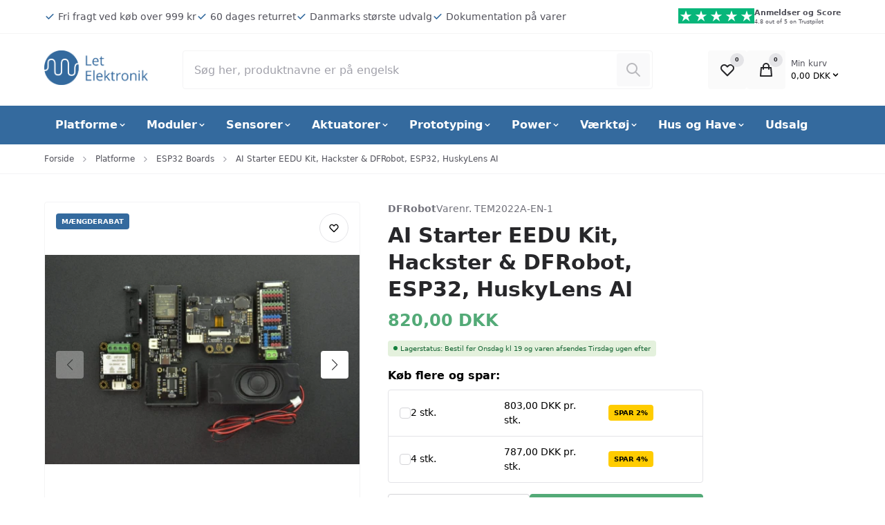

--- FILE ---
content_type: text/html; charset=UTF-8
request_url: https://let-elektronik.dk/hackster-andamp-dfrobot-ai-starter-eedu-kit
body_size: 29768
content:

	
<!doctype html>
<html lang="da" class="">
        <head><script>
window.dataLayer = window.dataLayer || [];
window.dataLayer.push({
    "enable_consent_mode": true,
    "transport_url": "https://a.let-elektronik.dk",
    "platform_ids": {
        "ga4": {
            "measurement_id": "G-FP4PFB6Z4B"
        }
    }
});
</script>

            

<title>
			TEM2022A-EN-1, AI Starter EEDU Kit, Hackster DFRobot, ESP32, HuskyLens AI
	</title>

<meta charset="utf-8">

	<meta name="robots" content='index, follow, max-image-preview:large, max-snippet:-1, max-video-preview:-1' />

	<meta name="description" content="Komplet AI-udviklingssaet med ESP32-baseret FireBeetle board, HuskyLens AI-kamera, Wi-FiBluetooth, og tilpasselige moduler til hurtig prototyping og AI-udforskning.">

<meta property="og:locale" content="da-DK" />
<meta property="og:description" content="Komplet AI-udviklingssaet med ESP32-baseret FireBeetle board, HuskyLens AI-kamera, Wi-FiBluetooth, og tilpasselige moduler til hurtig prototyping og AI-udforskning."/>
<meta property="og:title" content="TEM2022A-EN-1, AI Starter EEDU Kit, Hackster DFRobot, ESP32, HuskyLens AI" />
<meta property="og:image" content="https://let-elektronik.dk/cache/3/4/5/3/1/4/4/fit-1200x630x100.png"/>
<meta property="og:site_name" content="let-elektronik.dk" />
<meta property="og:url" content="https://let-elektronik.dk/hackster-andamp-dfrobot-ai-starter-eedu-kit" />

<meta name="generator" content="Shoporama">
<meta name="theme-version" content="VERSION_NAME">
<meta name="theme-color" content="#fff"/>
<meta name="viewport" content="width=device-width, initial-scale=1">

<meta name="apple-mobile-web-app-capable" content="yes">
<meta name="apple-mobile-web-app-status-bar-style" content="black">

	<link rel="canonical" href="https://let-elektronik.dk/hackster-andamp-dfrobot-ai-starter-eedu-kit" />

<link rel="search" type="application/opensearchdescription+xml" href="https://let-elektronik.dk/osdd.xml"/>

			<link type="image/png" rel="icon" href="https://let-elektronik.dk/public-files/favicon-top.png">
	                <link rel="preload" href="https://let-elektronik.dk/user_templates/4/Delaware/dist/styles/app.css?v=VERSION_NAME" as="style">
    <link rel="stylesheet" href="https://let-elektronik.dk/user_templates/4/Delaware/dist/styles/app.css?v=VERSION_NAME">
    <script>
        const globals = {
            currency : 'DKK',
			clerk_id: '',
        }
    </script>

    <script defer src="https://let-elektronik.dk/user_templates/4/Delaware/dist/scripts/app.js?v=VERSION_NAME"></script>

        
    
    
                <style>:root {--swiper-navigation-size: 25px;--primary: #346A9E;--swiper-theme-color: #346A9E;--action: #53AA77;--badge-bg-onsale: #ffcc00;--badge-text-onsale: #000;--badge-bg-fewinstock: ffa500;--badge-text-fewinstock: ffa500;}.sitenotice {background-color:  #f57970;color: #eeeeee;}</style>            


  <meta property="og:type" content="product" /><meta property="og:title" content="AI Starter EEDU Kit, Hackster & DFRobot, ESP32, HuskyLens AI" /><meta property="og:description" content=" Introduction   We're excited to bring you three EEDU kits designed to make it easy for you to get started with  AI ,  IoT , and  environmental sensing  using programming hardware. Each kit is built around an Arduino-compatible,  ESP32-based FireBeetle board  and comes with application-specific peripherals to help you get up to speed quickly.  Whether you're looking to improve your environment with cost-effective open-source hardware, or just want to try a practical hardware kit that comes with many quick start guides, these kits are perfect for you.  These all in one kits come with many project tutorials, making them an excellent choice for beginners looking to get started with open-source hardware. They are also designed to be easily customizable and expandable, allowing users to add new peripherals and sensors as they enhance their skills.  In particular, the AI kit includes the popular DFRobot camera  HuskyLens , which is perfect for exploring classic and practical applications of AI in a simple way.  Welcome to the exciting and innovative world of hardware based on  Arduino !          Features   Easy to Get Started  Cost-effective and environmental-friendly   Application-specific peripherals  Quick prototyping  Ideal for exploring AI applications  Easily customizable and expandable   Shipping List    Gravity: Huskylens - An Easy-to-use AI Camera  x1   FireBeetle 2 ESP32-E IoT Microcontroller with Header (Supports Wi-Fi &amp; Bluetooth)  x1   Gravity: IO Shield for FireBeetle 2 (ESP32-E/M0)  x1   Gravity: Digital 10A Relay Module  x1   Fermion: DFPlayer Pro - A mini MP3 Player with On-board 128MB Storage (Breakout)  x1   Stereo Enclosed Speaker - 3W 8  x1   Jumper Wires 9' F/F (10 Pack)  x1   Documents    Product wiki    Applications   AI projects based on Arduino   Smart campus projects  Smart home projects  STEAM education  Programming learning  Propotying projects  Face recognition projects  AI learning   " /><meta property="og:image" content="https://let-elektronik.dk/cache/3/4/5/3/1/4/4/box-279x400x100.jpg" /><meta property="og:image" content="https://let-elektronik.dk/cache/3/4/5/3/1/4/5/box-279x400x100.jpg" /><meta property="og:image" content="https://let-elektronik.dk/cache/3/4/5/3/1/4/6/box-279x400x100.jpg" /><meta property="og:image" content="https://let-elektronik.dk/cache/3/4/5/3/1/4/7/box-279x400x100.jpg" /><meta property="og:image" content="https://let-elektronik.dk/cache/3/4/5/3/1/4/8/box-279x400x100.jpg" /><meta property="og:image:width" content="279" /><meta property="og:image:height" content="400" /><meta property="product:pretax_price:amount" content="656" /><meta property="product:pretax_price:currency" content="DKK" /><meta property="product:price:amount" content="820" /><meta property="product:price:currency" content="DKK" /><meta property="product:shipping_cost:amount" content="0" /><meta property="product:shipping_cost:currency" content="DKK" /><script type="application/ld+json">{"@context": "http://schema.org/","@type": "Product","name": "AI Starter EEDU Kit, Hackster & DFRobot, ESP32, HuskyLens AI","url": "https://let-elektronik.dk/hackster-andamp-dfrobot-ai-starter-eedu-kit","image": "https://let-elektronik.dk/cache/3/4/5/3/1/4/4/box-279x400x100.jpg","description": " Introduction   We're excited to bring you three EEDU kits designed to make it easy for you to get started with  AI ,  IoT , and  environmental sensing  using programming hardware. Each kit is built around an Arduino-compatible,  ESP32-based FireBeetle board  and comes with application-specific peripherals to help you get up to speed quickly.  Whether you're looking to improve your environment with cost-effective open-source hardware, or just want to try a practical hardware kit that comes with many quick start guides, these kits are perfect for you.  These all in one kits come with many project tutorials, making them an excellent choice for beginners looking to get started with open-source hardware. They are also designed to be easily customizable and expandable, allowing users to add new peripherals and sensors as they enhance their skills.  In particular, the AI kit includes the popular DFRobot camera  HuskyLens , which is perfect for exploring classic and practical applications of AI in a simple way.  Welcome to the exciting and innovative world of hardware based on  Arduino !          Features   Easy to Get Started  Cost-effective and environmental-friendly   Application-specific peripherals  Quick prototyping  Ideal for exploring AI applications  Easily customizable and expandable   Shipping List    Gravity: Huskylens - An Easy-to-use AI Camera  x1   FireBeetle 2 ESP32-E IoT Microcontroller with Header (Supports Wi-Fi &amp; Bluetooth)  x1   Gravity: IO Shield for FireBeetle 2 (ESP32-E/M0)  x1   Gravity: Digital 10A Relay Module  x1   Fermion: DFPlayer Pro - A mini MP3 Player with On-board 128MB Storage (Breakout)  x1   Stereo Enclosed Speaker - 3W 8  x1   Jumper Wires 9' F/F (10 Pack)  x1   Documents    Product wiki    Applications   AI projects based on Arduino   Smart campus projects  Smart home projects  STEAM education  Programming learning  Propotying projects  Face recognition projects  AI learning   ","sku": "TEM2022A-EN-1","gtin8": "6959420923281","mpn": "TEM2022A-EN-1","brand": {"@type": "Thing","name": "DFRobot"},"offers": {"@type": "Offer","url": "https://let-elektronik.dk/hackster-andamp-dfrobot-ai-starter-eedu-kit","priceCurrency": "DKK","price": "820.00","priceValidUntil": "2026-02-19","itemCondition": "http://schema.org/NewCondition","availability": "http://schema.org/OutOfStock"}}</script>

<script type="application/ld+json">
    {
        "@context": "https://schema.org",
        "@type": "ElectronicsStore",
        "description": "test",
        "@id": "https://let-elektronik.dk",
        "name": "let-elektronik.dk",
        "sameAs": [
            "",
            "",
            "",
            ""
        ],
        "potentialAction": {
            "@type": "SearchAction",
            "target": "https://let-elektronik.dk/search?search={search_term_string}",
            "query-input": "required name=search_term_string"
        },
                    "aggregateRating": {
                "@type": "AggregateRating",
                "bestRating": "5",
                "ratingValue": "5",
                "ratingCount": "147"
            },
                "contactPoint": [
            {
                "@type": "ContactPoint",
                "telephone": "+4550232212",
                "email": "info@let-elektronik.dk",
                "contactType": "customer service",
                "areaServed": "DK",
                "hoursAvailable": "Mo,Tu,We,Th,Fr 09:00-16:00"
            }
        ],
        "address": {
            "@type": "PostalAddress",
            "streetAddress": "Østergade 25 (ikke varerlager på adressen)",
            "addressLocality": "Fredericia",
            "postalCode": "7000",
            "addressCountry": "Denmark"
        },
        "url": "https://let-elektronik.dk",
        "telephone": "+4550232212",
        "paymentAccepted": "Credit Card",
        "currenciesAccepted": "DKK",
        "vatID": "34359660",
        "priceRange": "$-$$$"
    }
</script>
            	
	
            
        <!-- Google Tag Manager -->
<script>(function(w,d,s,l,i){w[l]=w[l]||[];w[l].push({'gtm.start':
new Date().getTime(),event:'gtm.js'});var f=d.getElementsByTagName(s)[0],
j=d.createElement(s),dl=l!='dataLayer'?'&l='+l:'';j.async=true;j.src=
'https://www.googletagmanager.com/gtm.js?id='+i+dl;f.parentNode.insertBefore(j,f);
})(window,document,'script','dataLayer','GTM-558SJ3F');</script>
<!-- End Google Tag Manager -->

<script src="https://analytics.ahrefs.com/analytics.js" data-key="GNViLfbUqK+kHSQ21g0qdQ" async></script>

<meta name="msvalidate.01" content="E55D3710416F9CC1168B113C4159B5C2" />

<meta name="google-site-verification" content="Xk99-gWqbbpaNnEYMEF_FTbngeYLaJp4zOpRU4_6NtE" />

<!-- Google Tag Manager -->
			<script data-cookieconsent="ignore">!function(){"use strict";function e(e){return function(e){for(var t=0,r=document.cookie.split(";");t<r.length;t++){var n=r[t].split("=");if(n[0].trim()===e)return n[1]}}(e)}function t(e){return localStorage.getItem(e)}function r(e){return window[e]}function n(e,t){var r=document.querySelector(e);return t?null==r?void 0:r.getAttribute(t):null==r?void 0:r.textContent}!function(o,i,a,c,u,l,s,v,d,f,g){var E,I,m,T;try{I=d&&(m=navigator.userAgent,(T=new RegExp("Version/([0-9._]+)(.*Mobile)?.*Safari.*").exec(m))&&parseFloat(T[1])>=16.4)?function(o,i,a){void 0===i&&(i="");var c={cookie:e,localStorage:t,jsVariable:r,cssSelector:n},u=Array.isArray(i)?i:[i];if(o&&c[o])for(var l=c[o],s=0,v=u;s<v.length;s++){var d=v[s],f=a?l(d,a):l(d);if(f)return f}else console.warn("invalid uid source",o)}(d,"cFPID",""):void 0}catch(e){console.error(e)}var _=o;_[c]=_[c]||[],_[c].push({"gtm.start":(new Date).getTime(),event:"gtm.js"});var p=i.getElementsByTagName(a)[0],A=I?"&bi="+encodeURIComponent(I):"",N=i.createElement(a),D=I?"kp"+v:v,R=!I&&s?s:"https://load.a.let-elektronik.dk";N.async=!0,N.src=R+"/"+D+".js?id=GTM-WCC7NFH"+A,null===(E=p.parentNode)||void 0===E||E.insertBefore(N,p)}(window,document,"script","dataLayer",0,0,"https://load.a.let-elektronik.dk","mfuxunby","cookie")}();</script>
			<!-- End Google Tag Manager -->

</head>
        <body>

            
                            <a href="#main" class="a11y-skip-to-main">
    Spring til hovedindhold (tryk på Enter)</a>


<header id="nav" class="header">

    <div class="preheader">
        <div class="container">

            <div class="preheader__inner">
                                <ul class="preheader__list preheader__list--usp ">
                                        <li class="preheader__item">
                                                <a href="https://let-elektronik.dk/leveringstid" class="preheader__item-link">
                                                            <svg xmlns="http://www.w3.org/2000/svg"
    width="16"
    height="16"
    viewBox="0 0 16 16"
    class="svg preheader__item-svg"
    aria-hidden="true"
    focusable="false"
    role="img"
    preserveAspectRatio="xMidYMid meet"
>
        <use xlink:href="https://let-elektronik.dk/user_templates/4/Delaware/dist/svg/default.svg?v=VERSION_NAME#check" />
</svg>


                                <span class="preheader__text">Fri fragt ved køb over 999 kr</span>
                                                            </a>
                                                </li>
                                                            <li class="preheader__item">
                                                <a href="https://let-elektronik.dk/handelsbetingelser" class="preheader__item-link">
                                                            <svg xmlns="http://www.w3.org/2000/svg"
    width="16"
    height="16"
    viewBox="0 0 16 16"
    class="svg preheader__item-svg"
    aria-hidden="true"
    focusable="false"
    role="img"
    preserveAspectRatio="xMidYMid meet"
>
        <use xlink:href="https://let-elektronik.dk/user_templates/4/Delaware/dist/svg/default.svg?v=VERSION_NAME#check" />
</svg>


                                <span class="preheader__text">60 dages returret</span>
                                                            </a>
                                                </li>
                                                            <li class="preheader__item">
                                                <a href="https://let-elektronik.dk/alle-varer" class="preheader__item-link">
                                                            <svg xmlns="http://www.w3.org/2000/svg"
    width="16"
    height="16"
    viewBox="0 0 16 16"
    class="svg preheader__item-svg"
    aria-hidden="true"
    focusable="false"
    role="img"
    preserveAspectRatio="xMidYMid meet"
>
        <use xlink:href="https://let-elektronik.dk/user_templates/4/Delaware/dist/svg/default.svg?v=VERSION_NAME#check" />
</svg>


                                <span class="preheader__text">Danmarks største udvalg</span>
                                                            </a>
                                                </li>
                                                            <li class="preheader__item">
                                                <a href="https://let-elektronik.dk/om" class="preheader__item-link">
                                                            <svg xmlns="http://www.w3.org/2000/svg"
    width="16"
    height="16"
    viewBox="0 0 16 16"
    class="svg preheader__item-svg"
    aria-hidden="true"
    focusable="false"
    role="img"
    preserveAspectRatio="xMidYMid meet"
>
        <use xlink:href="https://let-elektronik.dk/user_templates/4/Delaware/dist/svg/default.svg?v=VERSION_NAME#check" />
</svg>


                                <span class="preheader__text">Dokumentation på varer</span>
                                                            </a>
                                                </li>
                                    </ul>
                                                <ul class="preheader__list preheader__list--country">
                                            <li>
                               

 <a href="https://dk.trustpilot.com/review/www.let-elektronik.dk" target="_blank" rel="noreferrer noopener" class="rating sm ">
    <div class="rating__main">
                <div class="rating__stars">
            <svg xmlns="http://www.w3.org/2000/svg"
    width="22"
    height="22"
    viewBox="0 0 22 22"
    class="svg rating__stars__icon"
    aria-hidden="true"
    focusable="false"
    role="img"
    preserveAspectRatio="xMidYMid meet"
>
        <use xlink:href="https://let-elektronik.dk/user_templates/4/Delaware/dist/svg/default.svg?v=VERSION_NAME#star" />
</svg>


            <svg xmlns="http://www.w3.org/2000/svg"
    width="22"
    height="22"
    viewBox="0 0 22 22"
    class="svg rating__stars__icon"
    aria-hidden="true"
    focusable="false"
    role="img"
    preserveAspectRatio="xMidYMid meet"
>
        <use xlink:href="https://let-elektronik.dk/user_templates/4/Delaware/dist/svg/default.svg?v=VERSION_NAME#star" />
</svg>


            <svg xmlns="http://www.w3.org/2000/svg"
    width="22"
    height="22"
    viewBox="0 0 22 22"
    class="svg rating__stars__icon"
    aria-hidden="true"
    focusable="false"
    role="img"
    preserveAspectRatio="xMidYMid meet"
>
        <use xlink:href="https://let-elektronik.dk/user_templates/4/Delaware/dist/svg/default.svg?v=VERSION_NAME#star" />
</svg>


            <svg xmlns="http://www.w3.org/2000/svg"
    width="22"
    height="22"
    viewBox="0 0 22 22"
    class="svg rating__stars__icon"
    aria-hidden="true"
    focusable="false"
    role="img"
    preserveAspectRatio="xMidYMid meet"
>
        <use xlink:href="https://let-elektronik.dk/user_templates/4/Delaware/dist/svg/default.svg?v=VERSION_NAME#star" />
</svg>


            <svg xmlns="http://www.w3.org/2000/svg"
    width="22"
    height="22"
    viewBox="0 0 22 22"
    class="svg rating__stars__icon"
    aria-hidden="true"
    focusable="false"
    role="img"
    preserveAspectRatio="xMidYMid meet"
>
        <use xlink:href="https://let-elektronik.dk/user_templates/4/Delaware/dist/svg/default.svg?v=VERSION_NAME#star" />
</svg>


        </div>
    </div>
    <div class="rating__measures">
        <p class="rating__count"> Anmeldser og Score</p>
        <p class="rating__result">4.8 out of 5 on Trustpilot</p>
    </div>
</a>

                        </li>
                                                        </ul>
                            </div>
        </div>
    </div>

    <div class="brandbar">
        <div class="container">
            <div class="brandbar__inner">

                
                <a class="brandbar__logo" href="https://let-elektronik.dk" title="let-elektronik.dk FORSIDE">
                                            <img width="125" height="56" intrinsicsize="31x14" loading="eager" fetchpriority="high" src="https://let-elektronik.dk/public-files/g10.png" alt="let-elektronik.dk FORSIDE" />
                                    </a>

                <div class="brandbar__search">
                    <form action="/search" x-data="search" x-init="query = ''" @keydown.up.prevent="handleKeydown('up')" @keydown.down.prevent="handleKeydown('down')"  @keyup.window.escape="open=false;" class="c-search" x-trap.inert.noscroll="open" autocorrect="off" autocomplete="off" autocapitalize="off" spellcheck="false">

	<div class="backdrop backdrop--"
     x-show="open"
     @click="open=false;"
     x-transition:enter="backdrop-transition-enter"
     x-transition:enter-start="backdrop-transition-enter-start"
     x-transition:enter-end="backdrop-transition-enter-end"
     x-transition:leave="backdrop-transition-leave"
     x-transition:leave-start="backdrop-transition-leave-start"
     x-transition:leave-end="backdrop-transition-leave-end"
     x-cloak>
</div>
	
	<div class="input-group">
		<input type="search" name="search" x-model="query" value="" placeholder="Søg her, produktnavne er på engelsk" class="input input--search" @click="handleClick" required @input.debounce.150ms="submit; open=true;">
		<button type="submit" class="c-search__btn" :disabled="!query" :class="{'c-search__btn--active': query, 'c-search__btn--disabled': !query}">
			<span class="sr-only">Søg</span>
			<svg xmlns="http://www.w3.org/2000/svg"
    width="16"
    height="16"
    viewBox="0 0 16 16"
    class="svg c-search__btn-svg"
    aria-hidden="true"
    focusable="false"
    role="img"
    preserveAspectRatio="xMidYMid meet"
>
        <use xlink:href="https://let-elektronik.dk/user_templates/4/Delaware/dist/svg/default.svg?v=VERSION_NAME#search" />
</svg>


		</button>
	</div>
	
		
	
		<div class="search-dropdown" x-show="open" x-transition.opacity.duration.300ms x-cloak>
						<template x-if="items">
				<ul class="search-dropdown__results">
					<template x-for="(item, index) in items">
						<li class="search-dropdown__result">
							<template x-if="item.type == 'category'">

								<div class="search-dropdown__result-item search-dropdown__result-item--category">

									<figure class="search-dropdown__result-media">
										<template x-if="item.thumbnail">
											        















            
    <picture class="picture picture--contain picture--padding-none picture--1by1 " style="background-color: #fff">
        <img :src="item.thumbnail"
            width="300"
            height="300"
            decoding="async"
            intrinsicsize="300x300"
            loading="lazy"
            :alt="item.thumbnail"
            :title="item.thumbnail"
            fetchpriority="auto"
            />
	</picture>

										</template>
									</figure>

									<h3 class="search-dropdown__result-title">
										<a class="search-dropdown__result-link" :href="item.url">
											<p x-text="item.name"></p>
											<p class="search-dropdown__result-type">
												<span x-text="item.product_cnt"></span>
												products											</p>
										</a>
									</h3>
								</div>
							</template>
							<template x-if="item.type == 'product'">
								 

<div class="product-card-list product-card-list--search-dropdown">
    <div class="product-card-list__content">
        <div class="product-card-list__media">
                    















            
    <picture class="picture picture--contain picture--padding-none picture--1by1 product-card-list__picture" style="background-color: #fff">
        <img :src="item.thumbnail"
            width="50"
            height="50"
            decoding="async"
            intrinsicsize="50x50"
            loading="lazy"
            :alt="item.thumbnail"
            :title="item.thumbnail"
            fetchpriority="auto"
            />
	</picture>

        </div>
        <div class="product-card-list__details">
            <h3 class="product-card-list__title">
               <a class="product-card-list__link" :href="item.url" x-text="item.name"></a>
            </h3>
        </div>
    </div>
    <div class="product-card-list__action">
        

        
    <div class="price product-card-list__price"
        :class="[item.sale_price ? 'price--onsale' : '']"
    >   
        <template x-if="item.sale_price">
            <div>
                <ins class="price__actual">
                    <span x-text="priceFormat(item.sale_price, 'DKK', 'da-DK')"></span>
                </ins>
                                    <del class="price__previous">
                        <template x-if="item.normal_price">
                            <span x-text="priceFormat(item.normal_price, 'DKK', 'da-DK')"></span>
                        </template>
                        <template x-if="!item.normal_price">
                            <span x-text="priceFormat(item.price, 'DKK', 'da-DK')"></span>
                        </template>
                    </del>
                            </div>
        </template>
        <template x-if="!item.sale_price">
            <div class="price__actual">
                <span x-text="priceFormat(item.price, 'DKK', 'da-DK')"></span>
            </div>
        </template>

    </div>

            
                    <div class="stock-status product-card-list__stock-status" :class="{'stock-status--instock' : item.stock > 0, 'stock-status--outofstock' : item.stock <= 0 && item.allow_negative_stock == 0, 'stock-status--backorder' : item.stock <= 0 && item.allow_negative_stock == 1}">
            <span class="stock-status__indicator"></span>

            <template x-if="item.stock > 0">
                <p class="stock-status__text">
                    Lager Status:                 </p>
            </template>

            <template x-if="item.stock <= 0 && item.allow_negative_stock < 0">
                <p class="stock-status__text">
                    Udsolgt                </p>
            </template>

            <template x-if="item.stock <= 0 && item.allow_negative_stock > 0">
                <p class="stock-status__text">
                    Lagerstatus:                 </p>
            </template>

        </div>
        </div>
</div>							</template>
						</li>
					</template>
				</ul>
			</template>

			<template x-if="items">
				<button type="submit" class="search-dropdown__action" href="">Se alle varer</button>
			</template>

						
			<div class="search-dropdown__loading" x-show="loading" x-cloak x-transition.opacity>
				</p>Indlæser...</p>
			</div>
			

						<template x-if="!loading && !items">
				<div class="search-dropdown__no-results">
					<p>Ingen resultater ...</p>
				</div>
			</template>
		</div>
</form>
                </div>

            <div class="brandbar__actions">
                                    <div></div>
                
                <ul class="brandbar__actions-list">
                                                            <li class="brandbar__actions-item brandbar__actions-item--wishlist">
                        <button type="button" class="brandbar__actions-btn" :class="{'brandbar__actions-btn--is-active': productCount > 0}" x-data="favouriteSummaryButton" @favourite-updated.window="handleUpdate" @click="openModal" aria-label="Open Favourite Modal">
                            <svg xmlns="http://www.w3.org/2000/svg"
    width="16"
    height="16"
    viewBox="0 0 16 16"
    class="svg brandbar__actions-svg"
    aria-hidden="true"
    focusable="false"
    role="img"
    preserveAspectRatio="xMidYMid meet"
>
        <use xlink:href="https://let-elektronik.dk/user_templates/4/Delaware/dist/svg/default.svg?v=VERSION_NAME#heart" />
</svg>


                            <span class="brandbar__actions-btn-text">Ønskeliste</span>
                            <span class="brandbar__actions-amount" x-text="productCount">0</span>
                        </button>
                    </li>
                                        <li class="brandbar__actions-item brandbar__actions-item--cart" x-fragment="cartButton">
                            <button type="button" x-data="{open:false}" @click="$dispatch('aside-cart', {open: true})" class="brandbar__actions-btn " aria-label="Open Cart Modal">
                                <svg xmlns="http://www.w3.org/2000/svg"
    width="16"
    height="16"
    viewBox="0 0 16 16"
    class="svg brandbar__actions-svg"
    aria-hidden="true"
    focusable="false"
    role="img"
    preserveAspectRatio="xMidYMid meet"
>
        <use xlink:href="https://let-elektronik.dk/user_templates/4/Delaware/dist/svg/default.svg?v=VERSION_NAME#shopping-bag" />
</svg>


                                <span class="brandbar__actions-btn-text">Kurv</span>
                                <span class="brandbar__actions-amount">0</span>
                            </button>
                        <div class="brandbar__actions-item--cart__total-in-cart">
                            <button class="brandbar__actions-item--cart__cart-button" x-data="{open:false}" @click="$dispatch('aside-cart', {open: true})" class="" aria-label="Open Cart Modal">
                                <span class="brandbar__actions-item--cart__cart-text">Min kurv</span>
                                <span class="brandbar__actions-item--cart__cart-total">0,00
                                    DKK
                                    <svg xmlns="http://www.w3.org/2000/svg"
    width="15"
    height="15"
    viewBox="0 0 15 15"
    class="svg "
    aria-hidden="true"
    focusable="false"
    role="img"
    preserveAspectRatio="xMidYMid meet"
>
        <use xlink:href="https://let-elektronik.dk/user_templates/4/Delaware/dist/svg/default.svg?v=VERSION_NAME#chevron-down" />
</svg>


</span>
                            </button>
                        </div>
                    </li>
                    <li class="brandbar__actions-item brandbar__actions-item--menu">
                        <button type="button" class="brandbar__actions-btn" x-data="" @click="$dispatch('aside-menu', {open: true})" aria-label="Open Main Navigation">
                            <svg xmlns="http://www.w3.org/2000/svg"
    width="16"
    height="16"
    viewBox="0 0 16 16"
    class="svg brandbar__actions-svg"
    aria-hidden="true"
    focusable="false"
    role="img"
    preserveAspectRatio="xMidYMid meet"
>
        <use xlink:href="https://let-elektronik.dk/user_templates/4/Delaware/dist/svg/default.svg?v=VERSION_NAME#menu" />
</svg>


                            <span class="brandbar__actions-btn-text">Menu</span>
                        </button>
                    </li>
                </ul>
            </div>
        </div>
    </div>
</div>



<div x-data="{ open: false }" @aside-menu.window="open = $event.detail;" @keydown.window.escape="open = false;" x-show="open" x-cloak class="slideover slideover--menu" aria-labelledby="slideover-title--menu" x-ref="dialog">
    <div class="slideover__container">

        <div class="backdrop backdrop--modal"
     x-show="open"
     @click="open=false;"
     x-transition:enter="backdrop-transition-enter"
     x-transition:enter-start="backdrop-transition-enter-start"
     x-transition:enter-end="backdrop-transition-enter-end"
     x-transition:leave="backdrop-transition-leave"
     x-transition:leave-start="backdrop-transition-leave-start"
     x-transition:leave-end="backdrop-transition-leave-end"
     x-cloak>
</div>

        <div class="slideover__inner">
            <div x-show="open"
            x-trap.noscroll="open"
            x-cloak
            x-transition:enter="slideover-transition-enter"
            x-transition:enter-start="slideover-transition-enter-start"
            x-transition:enter-end="slideover-transition-enter-end"
            x-transition:leave="slideover-transition-leave"
            x-transition:leave-start="slideover-transition-leave-start"
            x-transition:leave-end="slideover-transition-leave-end"
            class="slideover__panel-container"
            >

            <div class="slideover__panel">
                <div class="slideover__panel-header">
                    <p class="slideover__panel-title" id="slideover-title--menu">
                        Menu                    </p>
                    <button type="button" class="slideover__panel-close" @click="open = false;" >
                        <svg xmlns="http://www.w3.org/2000/svg"
    width="16"
    height="16"
    viewBox="0 0 16 16"
    class="svg "
    aria-hidden="true"
    focusable="false"
    role="img"
    preserveAspectRatio="xMidYMid meet"
>
        <use xlink:href="https://let-elektronik.dk/user_templates/4/Delaware/dist/svg/default.svg?v=VERSION_NAME#x" />
</svg>


                    </button>
                </div>
                <div class="slideover__panel-body">

					
	                    <nav class="main-nav">
	                        <ul class="main-nav__list">

	                            
	                            
	                            	                                	                                										<li class="main-nav__list-item" x-data="{open:false}" @keydown.escape="open=false;" @click.away="if(window.innerWidth > 600) {open=false}" @mouseleave="if(window.innerWidth > 1024) {open = false}" :class="open ? 'main-nav__list-item--left-border' :''">
	                                        <button class="main-nav__button" type="button" @click="open=!open" @mouseenter="if(window.innerWidth > 1024) {open = true}" :class="open && 'main-nav__button--active'">
	                                            Platforme
	                                            <span  :class="open ? '' : 'main-nav__button-svg--rotate-up'"><svg xmlns="http://www.w3.org/2000/svg"
    width="14"
    height="14"
    viewBox="0 0 14 14"
    class="svg "
    aria-hidden="true"
    focusable="false"
    role="img"
    preserveAspectRatio="xMidYMid meet"
>
        <use xlink:href="https://let-elektronik.dk/user_templates/4/Delaware/dist/svg/default.svg?v=VERSION_NAME#chevron-down" />
</svg>


</span>
	                                        </button>
	                                        <div class="main-nav__submenu" x-show="open" x-cloak>
	                                            <ul class="main-nav__submenu-list">
	                                                	                                                <li class="main-nav__submenu-list-item">
	                                                    <a class="main-nav__submenu-link" href="https://let-elektronik.dk/platform">
	                                                        Alle Platform kategorier (10) ►
	                                                    </a>
	                                                </li>
	                                                	                                                <li class="main-nav__submenu-list-item">
	                                                    <a class="main-nav__submenu-link" href="https://let-elektronik.dk/arduino">
	                                                        Arduino (4) ►
	                                                    </a>
	                                                </li>
	                                                	                                                <li class="main-nav__submenu-list-item">
	                                                    <a class="main-nav__submenu-link" href="https://let-elektronik.dk/micro-bit">
	                                                        MICRO:BIT  (4) ►
	                                                    </a>
	                                                </li>
	                                                	                                                <li class="main-nav__submenu-list-item">
	                                                    <a class="main-nav__submenu-link" href="https://let-elektronik.dk/raspberry-pi">
	                                                        Raspberry Pi  (4) ►
	                                                    </a>
	                                                </li>
	                                                	                                                <li class="main-nav__submenu-list-item">
	                                                    <a class="main-nav__submenu-link" href="https://let-elektronik.dk/diverse">
	                                                        Diverse platforme  (17) ►
	                                                    </a>
	                                                </li>
	                                                	                                                <li class="main-nav__submenu-list-item">
	                                                    <a class="main-nav__submenu-link" href="https://let-elektronik.dk/esp32">
	                                                        ESP32 Boards
	                                                    </a>
	                                                </li>
	                                                	                                                <li class="main-nav__submenu-list-item">
	                                                    <a class="main-nav__submenu-link" href="https://let-elektronik.dk/esp8266">
	                                                        ESP8266
	                                                    </a>
	                                                </li>
	                                                	                                                <li class="main-nav__submenu-list-item">
	                                                    <a class="main-nav__submenu-link" href="https://let-elektronik.dk/lattepanda">
	                                                        LattePanda
	                                                    </a>
	                                                </li>
	                                                	                                                <li class="main-nav__submenu-list-item">
	                                                    <a class="main-nav__submenu-link" href="https://let-elektronik.dk/nvidia">
	                                                        Nvidia Jetsons
	                                                    </a>
	                                                </li>
	                                                	                                                <li class="main-nav__submenu-list-item">
	                                                    <a class="main-nav__submenu-link" href="https://let-elektronik.dk/teensy-boards">
	                                                        Teensy
	                                                    </a>
	                                                </li>
	                                                	                                                <li class="main-nav__submenu-list-item">
	                                                    <a class="main-nav__submenu-link" href="https://let-elektronik.dk/wifi-boards">
	                                                        WIFI
	                                                    </a>
	                                                </li>
	                                                	                                            </ul>
	                                        </div>
	                                    </li>
										
	                               	                            
	                            
	                            	                                	                                										<li class="main-nav__list-item" x-data="{open:false}" @keydown.escape="open=false;" @click.away="if(window.innerWidth > 600) {open=false}" @mouseleave="if(window.innerWidth > 1024) {open = false}" :class="open ? 'main-nav__list-item--left-border' :''">
	                                        <button class="main-nav__button" type="button" @click="open=!open" @mouseenter="if(window.innerWidth > 1024) {open = true}" :class="open && 'main-nav__button--active'">
	                                            Moduler
	                                            <span  :class="open ? '' : 'main-nav__button-svg--rotate-up'"><svg xmlns="http://www.w3.org/2000/svg"
    width="14"
    height="14"
    viewBox="0 0 14 14"
    class="svg "
    aria-hidden="true"
    focusable="false"
    role="img"
    preserveAspectRatio="xMidYMid meet"
>
        <use xlink:href="https://let-elektronik.dk/user_templates/4/Delaware/dist/svg/default.svg?v=VERSION_NAME#chevron-down" />
</svg>


</span>
	                                        </button>
	                                        <div class="main-nav__submenu" x-show="open" x-cloak>
	                                            <ul class="main-nav__submenu-list">
	                                                	                                                <li class="main-nav__submenu-list-item">
	                                                    <a class="main-nav__submenu-link" href="https://let-elektronik.dk/moduler">
	                                                        Alle Modul kat. (28) ►
	                                                    </a>
	                                                </li>
	                                                	                                                <li class="main-nav__submenu-list-item">
	                                                    <a class="main-nav__submenu-link" href="https://let-elektronik.dk/adc-dac-moduler">
	                                                        ADC / DAC
	                                                    </a>
	                                                </li>
	                                                	                                                <li class="main-nav__submenu-list-item">
	                                                    <a class="main-nav__submenu-link" href="https://let-elektronik.dk/audio-moduler">
	                                                        Audio
	                                                    </a>
	                                                </li>
	                                                	                                                <li class="main-nav__submenu-list-item">
	                                                    <a class="main-nav__submenu-link" href="https://let-elektronik.dk/bluetooth-boards-moduler">
	                                                        Bluetooth
	                                                    </a>
	                                                </li>
	                                                	                                                <li class="main-nav__submenu-list-item">
	                                                    <a class="main-nav__submenu-link" href="https://let-elektronik.dk/cryptographic-moduler">
	                                                        Cryptographic Moduler
	                                                    </a>
	                                                </li>
	                                                	                                                <li class="main-nav__submenu-list-item">
	                                                    <a class="main-nav__submenu-link" href="https://let-elektronik.dk/data-logger-moduler">
	                                                        Data Loggers
	                                                    </a>
	                                                </li>
	                                                	                                                <li class="main-nav__submenu-list-item">
	                                                    <a class="main-nav__submenu-link" href="https://let-elektronik.dk/display">
	                                                        Displayes
	                                                    </a>
	                                                </li>
	                                                	                                                <li class="main-nav__submenu-list-item">
	                                                    <a class="main-nav__submenu-link" href="https://let-elektronik.dk/ethernet-moduler">
	                                                        Ethernet
	                                                    </a>
	                                                </li>
	                                                	                                                <li class="main-nav__submenu-list-item">
	                                                    <a class="main-nav__submenu-link" href="https://let-elektronik.dk/gps-moduler">
	                                                        GPS
	                                                    </a>
	                                                </li>
	                                                	                                                <li class="main-nav__submenu-list-item">
	                                                    <a class="main-nav__submenu-link" href="https://let-elektronik.dk/gsm-gprs-mobil-moduler">
	                                                        GSM/GPRS/LTE
	                                                    </a>
	                                                </li>
	                                                	                                                <li class="main-nav__submenu-list-item">
	                                                    <a class="main-nav__submenu-link" href="https://let-elektronik.dk/hukommelse-moduler">
	                                                        Hukommelse
	                                                    </a>
	                                                </li>
	                                                	                                                <li class="main-nav__submenu-list-item">
	                                                    <a class="main-nav__submenu-link" href="https://let-elektronik.dk/led-drivere">
	                                                        Led Drivere
	                                                    </a>
	                                                </li>
	                                                	                                                <li class="main-nav__submenu-list-item">
	                                                    <a class="main-nav__submenu-link" href="https://let-elektronik.dk/level-shifters-moduler">
	                                                        Level Shifters
	                                                    </a>
	                                                </li>
	                                                	                                                <li class="main-nav__submenu-list-item">
	                                                    <a class="main-nav__submenu-link" href="https://let-elektronik.dk/lora-moduler">
	                                                        LoRa
	                                                    </a>
	                                                </li>
	                                                	                                                <li class="main-nav__submenu-list-item">
	                                                    <a class="main-nav__submenu-link" href="https://let-elektronik.dk/mesh-network-moduler">
	                                                        Mesh Network moduler
	                                                    </a>
	                                                </li>
	                                                	                                                <li class="main-nav__submenu-list-item">
	                                                    <a class="main-nav__submenu-link" href="https://let-elektronik.dk/motor-driver-moduler">
	                                                        Motor Drivers
	                                                    </a>
	                                                </li>
	                                                	                                                <li class="main-nav__submenu-list-item">
	                                                    <a class="main-nav__submenu-link" href="https://let-elektronik.dk/mux-moduler">
	                                                        Multiplexers
	                                                    </a>
	                                                </li>
	                                                	                                                <li class="main-nav__submenu-list-item">
	                                                    <a class="main-nav__submenu-link" href="https://let-elektronik.dk/Programmers">
	                                                        Programmers
	                                                    </a>
	                                                </li>
	                                                	                                                <li class="main-nav__submenu-list-item">
	                                                    <a class="main-nav__submenu-link" href="https://let-elektronik.dk/qwiic-i2c-moduler">
	                                                        Qwiic I2C
	                                                    </a>
	                                                </li>
	                                                	                                                <li class="main-nav__submenu-list-item">
	                                                    <a class="main-nav__submenu-link" href="https://let-elektronik.dk/radio-moduler">
	                                                        Radio
	                                                    </a>
	                                                </li>
	                                                	                                                <li class="main-nav__submenu-list-item">
	                                                    <a class="main-nav__submenu-link" href="https://let-elektronik.dk/relae-moduler">
	                                                        Relæ
	                                                    </a>
	                                                </li>
	                                                	                                                <li class="main-nav__submenu-list-item">
	                                                    <a class="main-nav__submenu-link" href="https://let-elektronik.dk/real-time-clock-moduler">
	                                                        RTC og Timer
	                                                    </a>
	                                                </li>
	                                                	                                                <li class="main-nav__submenu-list-item">
	                                                    <a class="main-nav__submenu-link" href="https://let-elektronik.dk/rfid-nfc-tags-sensorer">
	                                                        RFID / NFC
	                                                    </a>
	                                                </li>
	                                                	                                                <li class="main-nav__submenu-list-item">
	                                                    <a class="main-nav__submenu-link" href="https://let-elektronik.dk/satelit-moduler-og-antenner">
	                                                        Satelit Moduler og Antenner
	                                                    </a>
	                                                </li>
	                                                	                                                <li class="main-nav__submenu-list-item">
	                                                    <a class="main-nav__submenu-link" href="https://let-elektronik.dk/serial-og-uart">
	                                                        Serial og UART
	                                                    </a>
	                                                </li>
	                                                	                                                <li class="main-nav__submenu-list-item">
	                                                    <a class="main-nav__submenu-link" href="https://let-elektronik.dk/shift-registers-moduler">
	                                                        Shift Registers
	                                                    </a>
	                                                </li>
	                                                	                                                <li class="main-nav__submenu-list-item">
	                                                    <a class="main-nav__submenu-link" href="https://let-elektronik.dk/signal-converter">
	                                                        Signal converter
	                                                    </a>
	                                                </li>
	                                                	                                                <li class="main-nav__submenu-list-item">
	                                                    <a class="main-nav__submenu-link" href="https://let-elektronik.dk/sdr-boards">
	                                                        Software-Defined Radio
	                                                    </a>
	                                                </li>
	                                                	                                                <li class="main-nav__submenu-list-item">
	                                                    <a class="main-nav__submenu-link" href="https://let-elektronik.dk/stik-breakout-moduler">
	                                                        Stik breakout
	                                                    </a>
	                                                </li>
	                                                	                                            </ul>
	                                        </div>
	                                    </li>
										
	                               	                            
	                            
	                            	                                	                                										<li class="main-nav__list-item" x-data="{open:false}" @keydown.escape="open=false;" @click.away="if(window.innerWidth > 600) {open=false}" @mouseleave="if(window.innerWidth > 1024) {open = false}" :class="open ? 'main-nav__list-item--left-border' :''">
	                                        <button class="main-nav__button" type="button" @click="open=!open" @mouseenter="if(window.innerWidth > 1024) {open = true}" :class="open && 'main-nav__button--active'">
	                                            Sensorer
	                                            <span  :class="open ? '' : 'main-nav__button-svg--rotate-up'"><svg xmlns="http://www.w3.org/2000/svg"
    width="14"
    height="14"
    viewBox="0 0 14 14"
    class="svg "
    aria-hidden="true"
    focusable="false"
    role="img"
    preserveAspectRatio="xMidYMid meet"
>
        <use xlink:href="https://let-elektronik.dk/user_templates/4/Delaware/dist/svg/default.svg?v=VERSION_NAME#chevron-down" />
</svg>


</span>
	                                        </button>
	                                        <div class="main-nav__submenu" x-show="open" x-cloak>
	                                            <ul class="main-nav__submenu-list">
	                                                	                                                <li class="main-nav__submenu-list-item">
	                                                    <a class="main-nav__submenu-link" href="https://let-elektronik.dk/sensorer">
	                                                        Alle Sensor kat. (23) ►
	                                                    </a>
	                                                </li>
	                                                	                                                <li class="main-nav__submenu-list-item">
	                                                    <a class="main-nav__submenu-link" href="https://let-elektronik.dk/atmosfaerisk-tryk-sensorer">
	                                                        Atmosfærisk tryk
	                                                    </a>
	                                                </li>
	                                                	                                                <li class="main-nav__submenu-list-item">
	                                                    <a class="main-nav__submenu-link" href="https://let-elektronik.dk/audio-sensorer">
	                                                        Audio 
	                                                    </a>
	                                                </li>
	                                                	                                                <li class="main-nav__submenu-list-item">
	                                                    <a class="main-nav__submenu-link" href="https://let-elektronik.dk/bevaegelses-sensorer">
	                                                        Bevægelse
	                                                    </a>
	                                                </li>
	                                                	                                                <li class="main-nav__submenu-list-item">
	                                                    <a class="main-nav__submenu-link" href="https://let-elektronik.dk/gas-sensorer">
	                                                        Gas / Luft
	                                                    </a>
	                                                </li>
	                                                	                                                <li class="main-nav__submenu-list-item">
	                                                    <a class="main-nav__submenu-link" href="https://let-elektronik.dk/helse-krop-sensorer">
	                                                        Helse og krop
	                                                    </a>
	                                                </li>
	                                                	                                                <li class="main-nav__submenu-list-item">
	                                                    <a class="main-nav__submenu-link" href="https://let-elektronik.dk/induktiv">
	                                                        Induktiv
	                                                    </a>
	                                                </li>
	                                                	                                                <li class="main-nav__submenu-list-item">
	                                                    <a class="main-nav__submenu-link" href="https://let-elektronik.dk/infraroed">
	                                                        Infrarød
	                                                    </a>
	                                                </li>
	                                                	                                                <li class="main-nav__submenu-list-item">
	                                                    <a class="main-nav__submenu-link" href="https://let-elektronik.dk/jord">
	                                                        Jord
	                                                    </a>
	                                                </li>
	                                                	                                                <li class="main-nav__submenu-list-item">
	                                                    <a class="main-nav__submenu-link" href="https://let-elektronik.dk/kapacitive-sensorer">
	                                                        Kapacitive
	                                                    </a>
	                                                </li>
	                                                	                                                <li class="main-nav__submenu-list-item">
	                                                    <a class="main-nav__submenu-link" href="https://let-elektronik.dk/kraft-sensorer">
	                                                        Kraft / Vægt
	                                                    </a>
	                                                </li>
	                                                	                                                <li class="main-nav__submenu-list-item">
	                                                    <a class="main-nav__submenu-link" href="https://let-elektronik.dk/laser-and-lidar">
	                                                        Laser og LIDAR
	                                                    </a>
	                                                </li>
	                                                	                                                <li class="main-nav__submenu-list-item">
	                                                    <a class="main-nav__submenu-link" href="https://let-elektronik.dk/lys-kamera-sensorer">
	                                                        Lys og Kamera
	                                                    </a>
	                                                </li>
	                                                	                                                <li class="main-nav__submenu-list-item">
	                                                    <a class="main-nav__submenu-link" href="https://let-elektronik.dk/magnetisme-sensorer">
	                                                        Magnetisme
	                                                    </a>
	                                                </li>
	                                                	                                                <li class="main-nav__submenu-list-item">
	                                                    <a class="main-nav__submenu-link" href="https://let-elektronik.dk/radar">
	                                                        Radar
	                                                    </a>
	                                                </li>
	                                                	                                                <li class="main-nav__submenu-list-item">
	                                                    <a class="main-nav__submenu-link" href="https://let-elektronik.dk/rotations-sensorer">
	                                                        Rotation
	                                                    </a>
	                                                </li>
	                                                	                                                <li class="main-nav__submenu-list-item">
	                                                    <a class="main-nav__submenu-link" href="https://let-elektronik.dk/strom-spaending-sensorer">
	                                                        Strøm og Spænding
	                                                    </a>
	                                                </li>
	                                                	                                                <li class="main-nav__submenu-list-item">
	                                                    <a class="main-nav__submenu-link" href="https://let-elektronik.dk/straaling-sensorer">
	                                                        Stråling
	                                                    </a>
	                                                </li>
	                                                	                                                <li class="main-nav__submenu-list-item">
	                                                    <a class="main-nav__submenu-link" href="https://let-elektronik.dk/temperatur-sensorer">
	                                                        Temperatur
	                                                    </a>
	                                                </li>
	                                                	                                                <li class="main-nav__submenu-list-item">
	                                                    <a class="main-nav__submenu-link" href="https://let-elektronik.dk/time-of-flight-tof">
	                                                        Time of Flight (ToF)
	                                                    </a>
	                                                </li>
	                                                	                                                <li class="main-nav__submenu-list-item">
	                                                    <a class="main-nav__submenu-link" href="https://let-elektronik.dk/ultralyd">
	                                                        Ultralyd
	                                                    </a>
	                                                </li>
	                                                	                                                <li class="main-nav__submenu-list-item">
	                                                    <a class="main-nav__submenu-link" href="https://let-elektronik.dk/vejr-fugt-tryk-sensorer">
	                                                        Vejr/Fugt/Tryk
	                                                    </a>
	                                                </li>
	                                                	                                                <li class="main-nav__submenu-list-item">
	                                                    <a class="main-nav__submenu-link" href="https://let-elektronik.dk/vaeske-sensorer">
	                                                        Væske
	                                                    </a>
	                                                </li>
	                                                	                                            </ul>
	                                        </div>
	                                    </li>
										
	                               	                            
	                            
	                            	                                	                                										<li class="main-nav__list-item" x-data="{open:false}" @keydown.escape="open=false;" @click.away="if(window.innerWidth > 600) {open=false}" @mouseleave="if(window.innerWidth > 1024) {open = false}" :class="open ? 'main-nav__list-item--left-border' :''">
	                                        <button class="main-nav__button" type="button" @click="open=!open" @mouseenter="if(window.innerWidth > 1024) {open = true}" :class="open && 'main-nav__button--active'">
	                                            Aktuatorer
	                                            <span  :class="open ? '' : 'main-nav__button-svg--rotate-up'"><svg xmlns="http://www.w3.org/2000/svg"
    width="14"
    height="14"
    viewBox="0 0 14 14"
    class="svg "
    aria-hidden="true"
    focusable="false"
    role="img"
    preserveAspectRatio="xMidYMid meet"
>
        <use xlink:href="https://let-elektronik.dk/user_templates/4/Delaware/dist/svg/default.svg?v=VERSION_NAME#chevron-down" />
</svg>


</span>
	                                        </button>
	                                        <div class="main-nav__submenu" x-show="open" x-cloak>
	                                            <ul class="main-nav__submenu-list">
	                                                	                                                <li class="main-nav__submenu-list-item">
	                                                    <a class="main-nav__submenu-link" href="https://let-elektronik.dk/aktuatorer">
	                                                        Alle Aktuatorer kat. (11) ►
	                                                    </a>
	                                                </li>
	                                                	                                                <li class="main-nav__submenu-list-item">
	                                                    <a class="main-nav__submenu-link" href="https://let-elektronik.dk/buzzere">
	                                                        Buzzer
	                                                    </a>
	                                                </li>
	                                                	                                                <li class="main-nav__submenu-list-item">
	                                                    <a class="main-nav__submenu-link" href="https://let-elektronik.dk/dc-motor">
	                                                        DC motorer
	                                                    </a>
	                                                </li>
	                                                	                                                <li class="main-nav__submenu-list-item">
	                                                    <a class="main-nav__submenu-link" href="https://let-elektronik.dk/elektromagneter">
	                                                        Elektromagneter
	                                                    </a>
	                                                </li>
	                                                	                                                <li class="main-nav__submenu-list-item">
	                                                    <a class="main-nav__submenu-link" href="https://let-elektronik.dk/hoejtalere">
	                                                        Højtalere
	                                                    </a>
	                                                </li>
	                                                	                                                <li class="main-nav__submenu-list-item">
	                                                    <a class="main-nav__submenu-link" href="https://let-elektronik.dk/pumper">
	                                                        Pumper
	                                                    </a>
	                                                </li>
	                                                	                                                <li class="main-nav__submenu-list-item">
	                                                    <a class="main-nav__submenu-link" href="https://let-elektronik.dk/robotter">
	                                                        Robot (4) ►
	                                                    </a>
	                                                </li>
	                                                	                                                <li class="main-nav__submenu-list-item">
	                                                    <a class="main-nav__submenu-link" href="https://let-elektronik.dk/servo-motorer">
	                                                        Servo Motor
	                                                    </a>
	                                                </li>
	                                                	                                                <li class="main-nav__submenu-list-item">
	                                                    <a class="main-nav__submenu-link" href="https://let-elektronik.dk/solenoid-og-linaere-motorer">
	                                                        Solenoid og Linære motorer
	                                                    </a>
	                                                </li>
	                                                	                                                <li class="main-nav__submenu-list-item">
	                                                    <a class="main-nav__submenu-link" href="https://let-elektronik.dk/stepper-motorer">
	                                                        Stepper Motor
	                                                    </a>
	                                                </li>
	                                                	                                                <li class="main-nav__submenu-list-item">
	                                                    <a class="main-nav__submenu-link" href="https://let-elektronik.dk/tilbehoer-motorer">
	                                                        Tilbehør Motor
	                                                    </a>
	                                                </li>
	                                                	                                                <li class="main-nav__submenu-list-item">
	                                                    <a class="main-nav__submenu-link" href="https://let-elektronik.dk/transducere">
	                                                        Transducere
	                                                    </a>
	                                                </li>
	                                                	                                                <li class="main-nav__submenu-list-item">
	                                                    <a class="main-nav__submenu-link" href="https://let-elektronik.dk/ventiler">
	                                                        Ventiler
	                                                    </a>
	                                                </li>
	                                                	                                                <li class="main-nav__submenu-list-item">
	                                                    <a class="main-nav__submenu-link" href="https://let-elektronik.dk/vibrations-motorer">
	                                                        Vibrations motorer
	                                                    </a>
	                                                </li>
	                                                	                                            </ul>
	                                        </div>
	                                    </li>
										
	                               	                            
	                            
	                            	                                	                                										<li class="main-nav__list-item" x-data="{open:false}" @keydown.escape="open=false;" @click.away="if(window.innerWidth > 600) {open=false}" @mouseleave="if(window.innerWidth > 1024) {open = false}" :class="open ? 'main-nav__list-item--left-border' :''">
	                                        <button class="main-nav__button" type="button" @click="open=!open" @mouseenter="if(window.innerWidth > 1024) {open = true}" :class="open && 'main-nav__button--active'">
	                                            Prototyping
	                                            <span  :class="open ? '' : 'main-nav__button-svg--rotate-up'"><svg xmlns="http://www.w3.org/2000/svg"
    width="14"
    height="14"
    viewBox="0 0 14 14"
    class="svg "
    aria-hidden="true"
    focusable="false"
    role="img"
    preserveAspectRatio="xMidYMid meet"
>
        <use xlink:href="https://let-elektronik.dk/user_templates/4/Delaware/dist/svg/default.svg?v=VERSION_NAME#chevron-down" />
</svg>


</span>
	                                        </button>
	                                        <div class="main-nav__submenu" x-show="open" x-cloak>
	                                            <ul class="main-nav__submenu-list">
	                                                	                                                <li class="main-nav__submenu-list-item">
	                                                    <a class="main-nav__submenu-link" href="https://let-elektronik.dk/prototyping">
	                                                        Alle Prototyping. (15) ►
	                                                    </a>
	                                                </li>
	                                                	                                                <li class="main-nav__submenu-list-item">
	                                                    <a class="main-nav__submenu-link" href="https://let-elektronik.dk/antenner-tilbehoer">
	                                                        Antenne
	                                                    </a>
	                                                </li>
	                                                	                                                <li class="main-nav__submenu-list-item">
	                                                    <a class="main-nav__submenu-link" href="https://let-elektronik.dk/bokse-kabinetter">
	                                                        Boks og  Kabinet
	                                                    </a>
	                                                </li>
	                                                	                                                <li class="main-nav__submenu-list-item">
	                                                    <a class="main-nav__submenu-link" href="https://let-elektronik.dk/breadboard">
	                                                        Breadboard
	                                                    </a>
	                                                </li>
	                                                	                                                <li class="main-nav__submenu-list-item">
	                                                    <a class="main-nav__submenu-link" href="https://let-elektronik.dk/diverse-kits">
	                                                        Diverse Kits (2) ►
	                                                    </a>
	                                                </li>
	                                                	                                                <li class="main-nav__submenu-list-item">
	                                                    <a class="main-nav__submenu-link" href="https://let-elektronik.dk/etextiles">
	                                                        E-Textiles (5) ►
	                                                    </a>
	                                                </li>
	                                                	                                                <li class="main-nav__submenu-list-item">
	                                                    <a class="main-nav__submenu-link" href="https://let-elektronik.dk/el-wire">
	                                                        El-wire
	                                                    </a>
	                                                </li>
	                                                	                                                <li class="main-nav__submenu-list-item">
	                                                    <a class="main-nav__submenu-link" href="https://let-elektronik.dk/hulprint-pcb">
	                                                        Hulprint
	                                                    </a>
	                                                </li>
	                                                	                                                <li class="main-nav__submenu-list-item">
	                                                    <a class="main-nav__submenu-link" href="https://let-elektronik.dk/kabler">
	                                                        Kabler og Ledninger (11) ►
	                                                    </a>
	                                                </li>
	                                                	                                                <li class="main-nav__submenu-list-item">
	                                                    <a class="main-nav__submenu-link" href="https://let-elektronik.dk/komponenter">
	                                                        Komponenter (10) ►
	                                                    </a>
	                                                </li>
	                                                	                                                <li class="main-nav__submenu-list-item">
	                                                    <a class="main-nav__submenu-link" href="https://let-elektronik.dk/koeling">
	                                                        Køling
	                                                    </a>
	                                                </li>
	                                                	                                                <li class="main-nav__submenu-list-item">
	                                                    <a class="main-nav__submenu-link" href="https://let-elektronik.dk/magneter">
	                                                        Magneter
	                                                    </a>
	                                                </li>
	                                                	                                                <li class="main-nav__submenu-list-item">
	                                                    <a class="main-nav__submenu-link" href="https://let-elektronik.dk/prototyping-materialer">
	                                                        Materialer  (2) ►
	                                                    </a>
	                                                </li>
	                                                	                                                <li class="main-nav__submenu-list-item">
	                                                    <a class="main-nav__submenu-link" href="https://let-elektronik.dk/mekanik">
	                                                        Mekanik (3) ►
	                                                    </a>
	                                                </li>
	                                                	                                                <li class="main-nav__submenu-list-item">
	                                                    <a class="main-nav__submenu-link" href="https://let-elektronik.dk/skruer-bolte-spacers">
	                                                        Skruer / Bolte / Spacers
	                                                    </a>
	                                                </li>
	                                                	                                                <li class="main-nav__submenu-list-item">
	                                                    <a class="main-nav__submenu-link" href="https://let-elektronik.dk/stik-konnektere">
	                                                        Stik og konnektere (19) ►
	                                                    </a>
	                                                </li>
	                                                	                                            </ul>
	                                        </div>
	                                    </li>
										
	                               	                            
	                            
	                            	                                	                                										<li class="main-nav__list-item" x-data="{open:false}" @keydown.escape="open=false;" @click.away="if(window.innerWidth > 600) {open=false}" @mouseleave="if(window.innerWidth > 1024) {open = false}" :class="open ? 'main-nav__list-item--left-border' :''">
	                                        <button class="main-nav__button" type="button" @click="open=!open" @mouseenter="if(window.innerWidth > 1024) {open = true}" :class="open && 'main-nav__button--active'">
	                                            Power
	                                            <span  :class="open ? '' : 'main-nav__button-svg--rotate-up'"><svg xmlns="http://www.w3.org/2000/svg"
    width="14"
    height="14"
    viewBox="0 0 14 14"
    class="svg "
    aria-hidden="true"
    focusable="false"
    role="img"
    preserveAspectRatio="xMidYMid meet"
>
        <use xlink:href="https://let-elektronik.dk/user_templates/4/Delaware/dist/svg/default.svg?v=VERSION_NAME#chevron-down" />
</svg>


</span>
	                                        </button>
	                                        <div class="main-nav__submenu" x-show="open" x-cloak>
	                                            <ul class="main-nav__submenu-list">
	                                                	                                                <li class="main-nav__submenu-list-item">
	                                                    <a class="main-nav__submenu-link" href="https://let-elektronik.dk/stroemforsyninger">
	                                                        Alle Power kat. (6) ►
	                                                    </a>
	                                                </li>
	                                                	                                                <li class="main-nav__submenu-list-item">
	                                                    <a class="main-nav__submenu-link" href="https://let-elektronik.dk/andet-power">
	                                                        Andet Power (6) ►
	                                                    </a>
	                                                </li>
	                                                	                                                <li class="main-nav__submenu-list-item">
	                                                    <a class="main-nav__submenu-link" href="https://let-elektronik.dk/batterier">
	                                                        Batteri (9) ►
	                                                    </a>
	                                                </li>
	                                                	                                                <li class="main-nav__submenu-list-item">
	                                                    <a class="main-nav__submenu-link" href="https://let-elektronik.dk/dc-dc-converter">
	                                                        DC-DC Convertere (3) ►
	                                                    </a>
	                                                </li>
	                                                	                                                <li class="main-nav__submenu-list-item">
	                                                    <a class="main-nav__submenu-link" href="https://let-elektronik.dk/solcelle-paneler-og-udstyr">
	                                                        Solcelle Paneler og udstyr  (3) ►
	                                                    </a>
	                                                </li>
	                                                	                                                <li class="main-nav__submenu-list-item">
	                                                    <a class="main-nav__submenu-link" href="https://let-elektronik.dk/stroemforsyninger-2709">
	                                                        Strømforsyninger  (10) ►
	                                                    </a>
	                                                </li>
	                                                	                                            </ul>
	                                        </div>
	                                    </li>
										
	                               	                            
	                            
	                            	                                	                                										<li class="main-nav__list-item" x-data="{open:false}" @keydown.escape="open=false;" @click.away="if(window.innerWidth > 600) {open=false}" @mouseleave="if(window.innerWidth > 1024) {open = false}" :class="open ? 'main-nav__list-item--left-border' :''">
	                                        <button class="main-nav__button" type="button" @click="open=!open" @mouseenter="if(window.innerWidth > 1024) {open = true}" :class="open && 'main-nav__button--active'">
	                                            Værktøj
	                                            <span  :class="open ? '' : 'main-nav__button-svg--rotate-up'"><svg xmlns="http://www.w3.org/2000/svg"
    width="14"
    height="14"
    viewBox="0 0 14 14"
    class="svg "
    aria-hidden="true"
    focusable="false"
    role="img"
    preserveAspectRatio="xMidYMid meet"
>
        <use xlink:href="https://let-elektronik.dk/user_templates/4/Delaware/dist/svg/default.svg?v=VERSION_NAME#chevron-down" />
</svg>


</span>
	                                        </button>
	                                        <div class="main-nav__submenu" x-show="open" x-cloak>
	                                            <ul class="main-nav__submenu-list">
	                                                	                                                <li class="main-nav__submenu-list-item">
	                                                    <a class="main-nav__submenu-link" href="https://let-elektronik.dk/vaerktoej">
	                                                        Alle Værktøj kat.  (8) ►
	                                                    </a>
	                                                </li>
	                                                	                                                <li class="main-nav__submenu-list-item">
	                                                    <a class="main-nav__submenu-link" href="https://let-elektronik.dk/bor-silbe-fraese">
	                                                        Bor, Silbe, fræse  (10) ►
	                                                    </a>
	                                                </li>
	                                                	                                                <li class="main-nav__submenu-list-item">
	                                                    <a class="main-nav__submenu-link" href="https://let-elektronik.dk/elvaerktoej">
	                                                        Elværktøj  (2) ►
	                                                    </a>
	                                                </li>
	                                                	                                                <li class="main-nav__submenu-list-item">
	                                                    <a class="main-nav__submenu-link" href="https://let-elektronik.dk/haand-vaerktoej">
	                                                        Hånd værktøj  (4→15) ►
	                                                    </a>
	                                                </li>
	                                                	                                                <li class="main-nav__submenu-list-item">
	                                                    <a class="main-nav__submenu-link" href="https://let-elektronik.dk/maale-instrumenter">
	                                                        Måle instrumenter  (27) ►
	                                                    </a>
	                                                </li>
	                                                	                                                <li class="main-nav__submenu-list-item">
	                                                    <a class="main-nav__submenu-link" href="https://let-elektronik.dk/kemi">
	                                                        Kemi  (5) ►
	                                                    </a>
	                                                </li>
	                                                	                                                <li class="main-nav__submenu-list-item">
	                                                    <a class="main-nav__submenu-link" href="https://let-elektronik.dk/lodning">
	                                                        Lodde udstyr  (15) ►
	                                                    </a>
	                                                </li>
	                                                	                                                <li class="main-nav__submenu-list-item">
	                                                    <a class="main-nav__submenu-link" href="https://let-elektronik.dk/opbevaring">
	                                                        Opbevaring
	                                                    </a>
	                                                </li>
	                                                	                                                <li class="main-nav__submenu-list-item">
	                                                    <a class="main-nav__submenu-link" href="https://let-elektronik.dk/ultralydsrensere">
	                                                        Ultralydsrensere  (1) ►
	                                                    </a>
	                                                </li>
	                                                	                                            </ul>
	                                        </div>
	                                    </li>
										
	                               	                            
	                            
	                            	                                	                                										<li class="main-nav__list-item" x-data="{open:false}" @keydown.escape="open=false;" @click.away="if(window.innerWidth > 600) {open=false}" @mouseleave="if(window.innerWidth > 1024) {open = false}" :class="open ? 'main-nav__list-item--left-border' :''">
	                                        <button class="main-nav__button" type="button" @click="open=!open" @mouseenter="if(window.innerWidth > 1024) {open = true}" :class="open && 'main-nav__button--active'">
	                                            Hus og Have
	                                            <span  :class="open ? '' : 'main-nav__button-svg--rotate-up'"><svg xmlns="http://www.w3.org/2000/svg"
    width="14"
    height="14"
    viewBox="0 0 14 14"
    class="svg "
    aria-hidden="true"
    focusable="false"
    role="img"
    preserveAspectRatio="xMidYMid meet"
>
        <use xlink:href="https://let-elektronik.dk/user_templates/4/Delaware/dist/svg/default.svg?v=VERSION_NAME#chevron-down" />
</svg>


</span>
	                                        </button>
	                                        <div class="main-nav__submenu" x-show="open" x-cloak>
	                                            <ul class="main-nav__submenu-list">
	                                                	                                                <li class="main-nav__submenu-list-item">
	                                                    <a class="main-nav__submenu-link" href="https://let-elektronik.dk/hus-have">
	                                                        Alle Hus &amp; Have Kat.
	                                                    </a>
	                                                </li>
	                                                	                                                <li class="main-nav__submenu-list-item">
	                                                    <a class="main-nav__submenu-link" href="https://let-elektronik.dk/energimaalere">
	                                                        Energimålere
	                                                    </a>
	                                                </li>
	                                                	                                                <li class="main-nav__submenu-list-item">
	                                                    <a class="main-nav__submenu-link" href="https://let-elektronik.dk/skumrings-sensor">
	                                                        Skumrings Sensor
	                                                    </a>
	                                                </li>
	                                                	                                                <li class="main-nav__submenu-list-item">
	                                                    <a class="main-nav__submenu-link" href="https://let-elektronik.dk/smart-home">
	                                                        Smart home
	                                                    </a>
	                                                </li>
	                                                	                                                <li class="main-nav__submenu-list-item">
	                                                    <a class="main-nav__submenu-link" href="https://let-elektronik.dk/termometre">
	                                                        Termometre
	                                                    </a>
	                                                </li>
	                                                	                                                <li class="main-nav__submenu-list-item">
	                                                    <a class="main-nav__submenu-link" href="https://let-elektronik.dk/termostater">
	                                                        Termostater
	                                                    </a>
	                                                </li>
	                                                	                                                <li class="main-nav__submenu-list-item">
	                                                    <a class="main-nav__submenu-link" href="https://let-elektronik.dk/timere">
	                                                        Timere
	                                                    </a>
	                                                </li>
	                                                	                                            </ul>
	                                        </div>
	                                    </li>
										
	                               	                            
	                            
	                            	                                    <li class="main-nav__list-item">
	                                        <a class="main-nav__link" href="https://let-elektronik.dk/produkter-paa-udsalg">
	                                            	                                            	                                            	                                                Udsalg
	                                            	                                        </a>
	                                    </li>
	                                	                            	                        </ul>
	                    </nav>

					
                </div>
            </div>
        </div>
    </div>
</div>
</div>


</header>                <main id="main" class="product-page">

            <section class="section section--breadcrumbs section--breadcrumbs-show-mobile">
            <div class="container">
                <div class="breadcrumbs-wrapper">
    <nav class="breadcrumbs">        
        <a class="breadcrumbs__link" href="https://let-elektronik.dk">
            Forside        </a>
        <span class="breadcrumbs__seperator">
            <svg xmlns="http://www.w3.org/2000/svg"
    width="15"
    height="15"
    viewBox="0 0 15 15"
    class="svg breadcrumbs__icon"
    aria-hidden="true"
    focusable="false"
    role="img"
    preserveAspectRatio="xMidYMid meet"
>
        <use xlink:href="https://let-elektronik.dk/user_templates/4/Delaware/dist/svg/default.svg?v=#caret-right" />
</svg>


        </span>
       
                
            
                                                                                    <a class="breadcrumbs__link" href="https://let-elektronik.dk/platform" title="Platforme">
                        Platforme
                    </a>
                    <span class="breadcrumbs__seperator">
                        <svg xmlns="http://www.w3.org/2000/svg"
    width="15"
    height="15"
    viewBox="0 0 15 15"
    class="svg breadcrumbs__icon"
    aria-hidden="true"
    focusable="false"
    role="img"
    preserveAspectRatio="xMidYMid meet"
>
        <use xlink:href="https://let-elektronik.dk/user_templates/4/Delaware/dist/svg/default.svg?v=#caret-right" />
</svg>


                    </span>
                                                
                <a class="breadcrumbs__link" href="https://let-elektronik.dk/esp32" title="ESP32 Boards">
                    ESP32 Boards
                </a>
                <span class="breadcrumbs__seperator">
                    <svg xmlns="http://www.w3.org/2000/svg"
    width="15"
    height="15"
    viewBox="0 0 15 15"
    class="svg breadcrumbs__icon"
    aria-hidden="true"
    focusable="false"
    role="img"
    preserveAspectRatio="xMidYMid meet"
>
        <use xlink:href="https://let-elektronik.dk/user_templates/4/Delaware/dist/svg/default.svg?v=#caret-right" />
</svg>


                </span>
                
                    
            <a class="breadcrumbs__link" href="https://let-elektronik.dk/hackster-andamp-dfrobot-ai-starter-eedu-kit" >AI Starter EEDU Kit, Hackster & DFRobot, ESP32, HuskyLens AI</a>
        
                
                
        
                
        
        
                
    </nav>
    </div>
        


            </div>
        </section>
    
    <section class="section section--product-main">

        
        <div class="container">
            <div class="product-view">

                <div class="product-view__gallery">
                    
<div class="product-gallery-wrapper">
        <div class="swiper product-gallery product-gallery--with-lightbox">
        <div class="swiper-wrapper">
                                                                                                                                        <div class="swiper-slide" data-variant-id="" data-index="0">
                                                    <a
                                class="product-gallery__media product-gallery__media--aspect-1by1"
                                href="/cache/3/4/5/3/1/4/4/fit-1500x1500x100.webp"
                                data-pswp-width="1500"
                                data-pswp-height="1500"
                            >
                                        















    
	    		    		    		    		    		    		    	    
                                                                    
                                                                                                        
                                                                    
        <picture class="picture picture--contain picture--padding-none picture--1by1 product-gallery__picture" style="background-color: #fff">

                            	                	                	                	                	                                    <img src="/cache/3/4/5/3/1/4/4/fit-600x600x100.webp"width="600"height="600"intrinsicsize="600x600"decoding="async"loading="eager"alt="AI Starter EEDU Kit, Hackster &amp; DFRobot, ESP32, HuskyLens AI"title="AI Starter EEDU Kit, Hackster &amp; DFRobot, ESP32, HuskyLens AI"fetchpriority="high"srcset="/cache/3/4/5/3/1/4/4/fit-640x640x100.webp 640w,/cache/3/4/5/3/1/4/4/fit-1000x1000x100.webp 1000w,/cache/3/4/5/3/1/4/4/fit-550x550x100.webp 550w,/cache/3/4/5/3/1/4/4/fit-465x465x100.webp 465w,/cache/3/4/5/3/1/4/4/fit-600x600x100.webp 600w"sizes="(min-width:1536px) 600px,(min-width:1280px) 465px,(min-width:1024px) 550px,(min-width:768px) 1000px,(min-width:640px) 640px,100vw"/>
                            
        </picture>

                                </a>
                                            </div>
                                                                                                                            <div class="swiper-slide" data-variant-id="" data-index="1">
                                                    <a
                                class="product-gallery__media product-gallery__media--aspect-1by1"
                                href="/cache/3/4/5/3/1/4/5/fit-1500x1500x100.webp"
                                data-pswp-width="1500"
                                data-pswp-height="1500"
                            >
                                        















    
	    		    		    		    		    		    		    	    
                                                                    
                                                                                                        
                                                                    
        <picture class="picture picture--contain picture--padding-none picture--1by1 product-gallery__picture" style="background-color: #fff">

                            	                	                	                	                	                                    <img src="/cache/3/4/5/3/1/4/5/fit-600x600x100.webp"width="600"height="600"intrinsicsize="600x600"decoding="async"loading="lazy"alt="AI Starter EEDU Kit, Hackster &amp; DFRobot, ESP32, HuskyLens AI"title="AI Starter EEDU Kit, Hackster &amp; DFRobot, ESP32, HuskyLens AI"fetchpriority="low"srcset="/cache/3/4/5/3/1/4/5/fit-640x640x100.webp 640w,/cache/3/4/5/3/1/4/5/fit-1000x1000x100.webp 1000w,/cache/3/4/5/3/1/4/5/fit-550x550x100.webp 550w,/cache/3/4/5/3/1/4/5/fit-465x465x100.webp 465w,/cache/3/4/5/3/1/4/5/fit-600x600x100.webp 600w"sizes="(min-width:1536px) 600px,(min-width:1280px) 465px,(min-width:1024px) 550px,(min-width:768px) 1000px,(min-width:640px) 640px,100vw"/>
                            
        </picture>

                                </a>
                                            </div>
                                                                                                                            <div class="swiper-slide" data-variant-id="" data-index="2">
                                                    <a
                                class="product-gallery__media product-gallery__media--aspect-1by1"
                                href="/cache/3/4/5/3/1/4/6/fit-1500x1500x100.webp"
                                data-pswp-width="1500"
                                data-pswp-height="1500"
                            >
                                        















    
	    		    		    		    		    		    		    	    
                                                                    
                                                                                                        
                                                                    
        <picture class="picture picture--contain picture--padding-none picture--1by1 product-gallery__picture" style="background-color: #fff">

                            	                	                	                	                	                                    <img src="/cache/3/4/5/3/1/4/6/fit-600x600x100.webp"width="600"height="600"intrinsicsize="600x600"decoding="async"loading="lazy"alt="AI Starter EEDU Kit, Hackster &amp; DFRobot, ESP32, HuskyLens AI"title="AI Starter EEDU Kit, Hackster &amp; DFRobot, ESP32, HuskyLens AI"fetchpriority="low"srcset="/cache/3/4/5/3/1/4/6/fit-640x640x100.webp 640w,/cache/3/4/5/3/1/4/6/fit-1000x1000x100.webp 1000w,/cache/3/4/5/3/1/4/6/fit-550x550x100.webp 550w,/cache/3/4/5/3/1/4/6/fit-465x465x100.webp 465w,/cache/3/4/5/3/1/4/6/fit-600x600x100.webp 600w"sizes="(min-width:1536px) 600px,(min-width:1280px) 465px,(min-width:1024px) 550px,(min-width:768px) 1000px,(min-width:640px) 640px,100vw"/>
                            
        </picture>

                                </a>
                                            </div>
                                                                                                                            <div class="swiper-slide" data-variant-id="" data-index="3">
                                                    <a
                                class="product-gallery__media product-gallery__media--aspect-1by1"
                                href="/cache/3/4/5/3/1/4/7/fit-1500x1500x100.webp"
                                data-pswp-width="1500"
                                data-pswp-height="1500"
                            >
                                        















    
	    		    		    		    		    		    		    	    
                                                                    
                                                                                                        
                                                                    
        <picture class="picture picture--contain picture--padding-none picture--1by1 product-gallery__picture" style="background-color: #fff">

                            	                	                	                	                	                                    <img src="/cache/3/4/5/3/1/4/7/fit-600x600x100.webp"width="600"height="600"intrinsicsize="600x600"decoding="async"loading="lazy"alt="AI Starter EEDU Kit, Hackster &amp; DFRobot, ESP32, HuskyLens AI"title="AI Starter EEDU Kit, Hackster &amp; DFRobot, ESP32, HuskyLens AI"fetchpriority="low"srcset="/cache/3/4/5/3/1/4/7/fit-640x640x100.webp 640w,/cache/3/4/5/3/1/4/7/fit-1000x1000x100.webp 1000w,/cache/3/4/5/3/1/4/7/fit-550x550x100.webp 550w,/cache/3/4/5/3/1/4/7/fit-465x465x100.webp 465w,/cache/3/4/5/3/1/4/7/fit-600x600x100.webp 600w"sizes="(min-width:1536px) 600px,(min-width:1280px) 465px,(min-width:1024px) 550px,(min-width:768px) 1000px,(min-width:640px) 640px,100vw"/>
                            
        </picture>

                                </a>
                                            </div>
                                                                                                                            <div class="swiper-slide" data-variant-id="" data-index="4">
                                                    <a
                                class="product-gallery__media product-gallery__media--aspect-1by1"
                                href="/cache/3/4/5/3/1/4/8/fit-1500x1500x100.webp"
                                data-pswp-width="1500"
                                data-pswp-height="1500"
                            >
                                        















    
	    		    		    		    		    		    		    	    
                                                                    
                                                                                                        
                                                                    
        <picture class="picture picture--contain picture--padding-none picture--1by1 product-gallery__picture" style="background-color: #fff">

                            	                	                	                	                	                                    <img src="/cache/3/4/5/3/1/4/8/fit-600x600x100.webp"width="600"height="600"intrinsicsize="600x600"decoding="async"loading="lazy"alt="AI Starter EEDU Kit, Hackster &amp; DFRobot, ESP32, HuskyLens AI"title="AI Starter EEDU Kit, Hackster &amp; DFRobot, ESP32, HuskyLens AI"fetchpriority="low"srcset="/cache/3/4/5/3/1/4/8/fit-640x640x100.webp 640w,/cache/3/4/5/3/1/4/8/fit-1000x1000x100.webp 1000w,/cache/3/4/5/3/1/4/8/fit-550x550x100.webp 550w,/cache/3/4/5/3/1/4/8/fit-465x465x100.webp 465w,/cache/3/4/5/3/1/4/8/fit-600x600x100.webp 600w"sizes="(min-width:1536px) 600px,(min-width:1280px) 465px,(min-width:1024px) 550px,(min-width:768px) 1000px,(min-width:640px) 640px,100vw"/>
                            
        </picture>

                                </a>
                                            </div>
                            
        </div>

        <div class="swiper-button-next"></div>
        <div class="swiper-button-prev"></div>
        <div class="swiper-pagination"></div>
    </div>
                <span class="product-gallery__badges">

            
            
            
            
            
                                        
    <div class="badge badge--volumediscount">
                            <span class="badge__text">
                Mængderabat
            </span>
                
    </div>
            
                                                        
            
                        
            
        </span>
                    <button class="favourite product-gallery__favourites" :class="{'favourite--active': isFavourite}" type="button" x-data="favourite(2756856)" @click="toggle" aria-label="Add product to favourites">
        <svg xmlns="http://www.w3.org/2000/svg"
    width="16"
    height="16"
    viewBox="0 0 16 16"
    class="svg "
    aria-hidden="true"
    focusable="false"
    role="img"
    preserveAspectRatio="xMidYMid meet"
>
        <use xlink:href="https://let-elektronik.dk/user_templates/4/Delaware/dist/svg/default.svg?v=#heart" />
</svg>


    </button>
         </div>

    <div class="swiper product-thumbs-gallery">
        <div class="swiper-wrapper">

                                                                                    
                <div class="swiper-slide" data-variant-id="" data-index="0">
                    <div class="product-gallery__media product-gallery__media--aspect-1by1">
                                















    
	    
                                                                    
            
                                                                    
        <picture class="picture picture--contain picture--padding-none picture--1by1 product-gallery__picture" style="background-color: #fff">

                            	                <img src="/cache/3/4/5/3/1/4/4/fit-125x125x100.webp"
	                    width="125"
	                    height="125"
	                    intrinsicsize="125x125"
	                    loading="eager"
	                    alt="AI Starter EEDU Kit, Hackster &amp; DFRobot, ESP32, HuskyLens AI"
	                    title="AI Starter EEDU Kit, Hackster &amp; DFRobot, ESP32, HuskyLens AI"
	                    fetchpriority="high"
	                    srcset="/cache/3/4/5/3/1/4/4/fit-250x250x100.webp 2x, /cache/3/4/5/3/1/4/4/fit-375x375x100.webp 3x"
	                    />
                            
        </picture>

                        </div>
                </div>
                                                                                    
                <div class="swiper-slide" data-variant-id="" data-index="1">
                    <div class="product-gallery__media product-gallery__media--aspect-1by1">
                                















    
	    
                                                                    
            
                                                                    
        <picture class="picture picture--contain picture--padding-none picture--1by1 product-gallery__picture" style="background-color: #fff">

                            	                <img src="/cache/3/4/5/3/1/4/5/fit-125x125x100.webp"
	                    width="125"
	                    height="125"
	                    intrinsicsize="125x125"
	                    loading="lazy"
	                    alt="AI Starter EEDU Kit, Hackster &amp; DFRobot, ESP32, HuskyLens AI"
	                    title="AI Starter EEDU Kit, Hackster &amp; DFRobot, ESP32, HuskyLens AI"
	                    fetchpriority="low"
	                    srcset="/cache/3/4/5/3/1/4/5/fit-250x250x100.webp 2x, /cache/3/4/5/3/1/4/5/fit-375x375x100.webp 3x"
	                    />
                            
        </picture>

                        </div>
                </div>
                                                                                    
                <div class="swiper-slide" data-variant-id="" data-index="2">
                    <div class="product-gallery__media product-gallery__media--aspect-1by1">
                                















    
	    
                                                                    
            
                                                                    
        <picture class="picture picture--contain picture--padding-none picture--1by1 product-gallery__picture" style="background-color: #fff">

                            	                <img src="/cache/3/4/5/3/1/4/6/fit-125x125x100.webp"
	                    width="125"
	                    height="125"
	                    intrinsicsize="125x125"
	                    loading="lazy"
	                    alt="AI Starter EEDU Kit, Hackster &amp; DFRobot, ESP32, HuskyLens AI"
	                    title="AI Starter EEDU Kit, Hackster &amp; DFRobot, ESP32, HuskyLens AI"
	                    fetchpriority="low"
	                    srcset="/cache/3/4/5/3/1/4/6/fit-250x250x100.webp 2x, /cache/3/4/5/3/1/4/6/fit-375x375x100.webp 3x"
	                    />
                            
        </picture>

                        </div>
                </div>
                                                                                    
                <div class="swiper-slide" data-variant-id="" data-index="3">
                    <div class="product-gallery__media product-gallery__media--aspect-1by1">
                                















    
	    
                                                                    
            
                                                                    
        <picture class="picture picture--contain picture--padding-none picture--1by1 product-gallery__picture" style="background-color: #fff">

                            	                <img src="/cache/3/4/5/3/1/4/7/fit-125x125x100.webp"
	                    width="125"
	                    height="125"
	                    intrinsicsize="125x125"
	                    loading="lazy"
	                    alt="AI Starter EEDU Kit, Hackster &amp; DFRobot, ESP32, HuskyLens AI"
	                    title="AI Starter EEDU Kit, Hackster &amp; DFRobot, ESP32, HuskyLens AI"
	                    fetchpriority="low"
	                    srcset="/cache/3/4/5/3/1/4/7/fit-250x250x100.webp 2x, /cache/3/4/5/3/1/4/7/fit-375x375x100.webp 3x"
	                    />
                            
        </picture>

                        </div>
                </div>
                                                                                    
                <div class="swiper-slide" data-variant-id="" data-index="4">
                    <div class="product-gallery__media product-gallery__media--aspect-1by1">
                                















    
	    
                                                                    
            
                                                                    
        <picture class="picture picture--contain picture--padding-none picture--1by1 product-gallery__picture" style="background-color: #fff">

                            	                <img src="/cache/3/4/5/3/1/4/8/fit-125x125x100.webp"
	                    width="125"
	                    height="125"
	                    intrinsicsize="125x125"
	                    loading="lazy"
	                    alt="AI Starter EEDU Kit, Hackster &amp; DFRobot, ESP32, HuskyLens AI"
	                    title="AI Starter EEDU Kit, Hackster &amp; DFRobot, ESP32, HuskyLens AI"
	                    fetchpriority="low"
	                    srcset="/cache/3/4/5/3/1/4/8/fit-250x250x100.webp 2x, /cache/3/4/5/3/1/4/8/fit-375x375x100.webp 3x"
	                    />
                            
        </picture>

                        </div>
                </div>
                    </div>
    </div>

                </div>

                <div class="product-view__details">

                    <div class="product-view__meta">
    <div class="product-meta product-meta--brandname">
                                    <p>DFRobot</p>
                </div>

    <div class="product-meta product-meta--ownid">
        Varenr. TEM2022A-EN-1
    </div>
</div>
                    <h1 class="product-view__title">
    AI Starter EEDU Kit, Hackster & DFRobot, ESP32, HuskyLens AI
</h1>
                    
                    
                    <div class="product-view__price">
    

    
                        
        
                    <div class="price price--lg">

                
                                                            <div class="price__actual">
                            820,00
                                                            <div class="price__currency">DKK</div>
                                                    </div>
                                    
                

            </div>
        
        
            
    
</div>
                    
                    
                    
                    <div class="product-view__stock-status">
        
                                                                                                    
        <div class="stock-status stock-status--backorder stock-status--badge">
            <span class="stock-status__indicator"></span>
                <p class="stock-status__text">
                    Lagerstatus: 
                                                                                            <span class="stock-status__delivery">Bestil før Onsdag kl 19 og varen afsendes Tirsdag ugen efter</span>
                                                            </p>
        </div>
        

     </div>
                    


                    
                    

                    
                          
						
						
			<div class="product-view__discount-intervals">
			<p class="h5">Køb flere og spar:</p>
			<form class="product-view__discount-intervals-table" x-data="{}" @change="$dispatch('quantity-selected', { quantity: $event.target.value })">

				<table class="table table--discount-interval">
					<tbody class="table__tbody">
														
										
										
										

										

																			<tr class="table__tr">
										<td class="table__td">

											<input name="discountInterval" id="option_0" type="radio" value="2">
											<label for="option_0">
												2 stk.											</label>

										</td>
										<td class="table__td">
											<span>
												803,00 DKK pr. stk.											</span>
										</td>
										<td class="table__td">
																						
    <div class="badge badge--onsale">
                            <span class="badge__text">
                												Spar 2%											
            </span>
                
    </div>
										</td>
									</tr>
								
										
										
										

										

																			<tr class="table__tr">
										<td class="table__td">

											<input name="discountInterval" id="option_1" type="radio" value="4">
											<label for="option_1">
												4 stk.											</label>

										</td>
										<td class="table__td">
											<span>
												787,00 DKK pr. stk.											</span>
										</td>
										<td class="table__td">
																						
    <div class="badge badge--onsale">
                            <span class="badge__text">
                												Spar 4%											
            </span>
                
    </div>
										</td>
									</tr>
																			</tbody>
				</table>
			</form>
			</div>
            
                    
                
    
	
						
				    		
						    		
				
		
		<form
		    class="add-to-cart-form product-view__add-to-cart"
		    x-data="addToCart(
		        2756856,
		        null,
		        null,
		        '/cache/3/4/5/3/1/4/4/fit-200x200x100.webp',
		        155659,
		        1,
		        1,
		        null,
		        1,
		        true,
		        0,
		        true,
		        {},
		        null,
		        {},
		        'AI Starter EEDU Kit, Hackster & DFRobot, ESP32, HuskyLens AI',
		        820,
		        'DFRobot'
		    )"
		    @quantity-selected.window="handleQuantitySelection"
		    @variant-selected.window="handleVariantSelection"
		    @comment-changed.window="handleCommentChange"
		>
		    		        
		    
		    <div class="add-to-cart__action add-to-cart__action--has-quantity">
		        		            <div class="quantity-selector add-to-cart__quantity">
		                <button class="btn btn--xs btn--transparent quantity-selector__btn quantity-selector__btn--minus" type="button" @click="decrement()" aria-label="Reducer antallet af ordrer">
		                    <svg xmlns="http://www.w3.org/2000/svg"
    width="14"
    height="14"
    viewBox="0 0 14 14"
    class="svg "
    aria-hidden="true"
    focusable="false"
    role="img"
    preserveAspectRatio="xMidYMid meet"
>
        <use xlink:href="https://let-elektronik.dk/user_templates/4/Delaware/dist/svg/default.svg?v=#minus" />
</svg>


		                </button>
		                <input class="quantity-selector__input" :step="packageSize" :min="minQuantity" :max="maxQuantity" x-ref="quantity" type="text" inputmode="numeric" value="1" :value="quantity" @change="setQuantity($event.target.value)" aria-label="Antal ordrer for varen" required>
		                <button class="btn btn--xs btn--transparent quantity-selector__btn quantity-selector__btn--plus" type="button" @click="increment()" aria-label="Øg antallet af ordrer">
		                    <svg xmlns="http://www.w3.org/2000/svg"
    width="14"
    height="14"
    viewBox="0 0 14 14"
    class="svg "
    aria-hidden="true"
    focusable="false"
    role="img"
    preserveAspectRatio="xMidYMid meet"
>
        <use xlink:href="https://let-elektronik.dk/user_templates/4/Delaware/dist/svg/default.svg?v=#plus" />
</svg>


		                </button>
		            </div>
		        
		        <button class="btn btn--action btn--md add-to-cart__btn" type="button" @click="submit" :disabled="loading || !hasValidQuantity()" :class="{'btn--is-disabled': loading || !hasValidQuantity()}" aria-label="Føj til kurv">
		            		                <span x-show="!loading">
		                    Føj til kurv		                </span>
		                <span x-cloak x-show="loading">
		                    <svg xmlns="http://www.w3.org/2000/svg"
    width="24"
    height="24"
    viewBox="0 0 24 24"
    class="svg svg--animate-spin"
    aria-hidden="true"
    focusable="false"
    role="img"
    preserveAspectRatio="xMidYMid meet"
>
            <title>Indlæser...</title>
        <use xlink:href="https://let-elektronik.dk/user_templates/4/Delaware/dist/svg/default.svg?v=#loader" />
</svg>


		                </span>
		                		        </button>

		        
		    </div>

		    		        		        <div class="alert alert--info" x-cloak x-show="! hasValidQuantity()">
		            <p>This item is only sold in badges of <span x-text="packageSize"></span>.</p>
		            <p>
		                <button class="alert__link" type="button" x-show="availableQuantityBelow() > 0" @click="quantity = availableQuantityBelow()">
		                    Køb <span x-text="availableQuantityBelow()"></span> varer		                </button>
		                <span x-show="availableQuantityBelow() > 0">eller</span>
		                <button class="alert__link" type="button" @click="quantity = availableQuantityAbove()">
		                    Køb <span x-text="availableQuantityAbove()"></span> varer		                </button>
		            </p>
		        </div>

		        		        <div class="alert alert--error" x-cloak x-show="error === 'no_variant_selected'">Du skal vælge en variant.</div>
		        <div class="alert alert--error" x-cloak x-show="error === 'min_reached'">Minimumsmængde nået.</div>
		        <div class="alert alert--error" x-cloak x-show="error === 'max_reached'">Maksimal mængde nået</div>
		        		            <div class="alert alert--error" x-cloak x-show="error === 'backorder'">
		                <div>
		                    Du er ved at bestille mere end vi har på lager. Resterende antal bliver bestilt fra vores leverandør. Lager beholdning = <span x-text="stock"></span>.
		                </div>
		            </div>
		        		    
				    		        
		        
		        
		    		</form>

	


                    


                                                                                                                                                                                                                        


<div class="shipping-notice" x-fragment="shippingNotice">

    </div>

                                                                    <ul class="uvp-list">
                                                            <li class="uvp-list-item">
                                    <div class="uvp-list-item__icon">
                                        <svg xmlns="http://www.w3.org/2000/svg"
    width="14"
    height="14"
    viewBox="0 0 14 14"
    class="svg uvp-list-item__svg"
    aria-hidden="true"
    focusable="false"
    role="img"
    preserveAspectRatio="xMidYMid meet"
>
        <use xlink:href="https://let-elektronik.dk/user_templates/4/Delaware/dist/svg/default.svg?v=#truck-loading" />
</svg>


                                    </div>
                                    <div class="uvp-list-item__content">
                                        <p class="uvp-list-item__title">Fri fragt ved køb over 999 kr</p>
                                                                                    <p class="uvp-list-item__desc">
                                                Til pakkeshop i DK
                                                                                                    <a href="https://let-elektronik.dk/leveringstid">Læs mere</a>.
                                                                                            </p>
                                        
                                    </div>
                                </li>
                                                                                        <li class="uvp-list-item">
                                    <div class="uvp-list-item__icon">
                                        <svg xmlns="http://www.w3.org/2000/svg"
    width="14"
    height="14"
    viewBox="0 0 14 14"
    class="svg uvp-list-item__svg"
    aria-hidden="true"
    focusable="false"
    role="img"
    preserveAspectRatio="xMidYMid meet"
>
        <use xlink:href="https://let-elektronik.dk/user_templates/4/Delaware/dist/svg/default.svg?v=#arrow-return" />
</svg>


                                    </div>
                                    <div class="uvp-list-item__content">
                                        <p class="uvp-list-item__title">60 dages returret</p>
                                                                                    <p class="uvp-list-item__desc">
                                                Se venligst Handelsbetingelser
                                                                                                    <a href="https://let-elektronik.dk/handelsbetingelser">Læs mere</a>.
                                                                                            </p>
                                                                            </div>
                                </li>
                                                                                        <li class="uvp-list-item">
                                    <div class="uvp-list-item__icon">
                                        <svg xmlns="http://www.w3.org/2000/svg"
    width="14"
    height="14"
    viewBox="0 0 14 14"
    class="svg uvp-list-item__svg"
    aria-hidden="true"
    focusable="false"
    role="img"
    preserveAspectRatio="xMidYMid meet"
>
        <use xlink:href="https://let-elektronik.dk/user_templates/4/Delaware/dist/svg/default.svg?v=#star-outline" />
</svg>


                                    </div>
                                    <div class="uvp-list-item__content">
                                        <p class="uvp-list-item__title">Danmarks største udvalg</p>
                                                                                    <p class="uvp-list-item__desc">
                                                Over 4000 produktnumre
                                                                                                    <a href="https://let-elektronik.dk/alle-varer">Læs mere</a>.
                                                                                            </p>
                                                                            </div>
                                </li>
                                                    </ul>
                                            
                    <div class="accordion-group" id="description">

            
                
        
        
        
                <div
    class="accordion accordion--description open"
    :class="open ? 'open' : ''"
    x-ref="accordion"
        x-data="accordion('description', true)"
    @open-accordion.window="handleEvent"
>
    <button type="button" class="accordion__toggle" x-on:click="toggle; if(open){$refs.accordion.classList.remove('open')}">
                    <span class="accordion__toogle-icon-left">
            <svg xmlns="http://www.w3.org/2000/svg"
    width="20"
    height="20"
    viewBox="0 0 20 20"
    class="svg accordion__toggle-svg"
    aria-hidden="true"
    focusable="false"
    role="img"
    preserveAspectRatio="xMidYMid meet"
>
            <title>Beskrivelse</title>
        <use xlink:href="https://let-elektronik.dk/user_templates/4/Delaware/dist/svg/default.svg?v=#document-text" />
</svg>


            </span>
                <span class="accordion__toggle-text">Beskrivelse</span>
        <span class="accordion__toggle-icon"  x-cloak x-show="!open"><svg xmlns="http://www.w3.org/2000/svg"
    width="14"
    height="14"
    viewBox="0 0 14 14"
    class="svg accordion__toggle-svg"
    aria-hidden="true"
    focusable="false"
    role="img"
    preserveAspectRatio="xMidYMid meet"
>
            <title>Beskrivelse</title>
        <use xlink:href="https://let-elektronik.dk/user_templates/4/Delaware/dist/svg/default.svg?v=#plus" />
</svg>


</span>
        <span class="accordion__toggle-icon"  x-show="open"><svg xmlns="http://www.w3.org/2000/svg"
    width="14"
    height="14"
    viewBox="0 0 14 14"
    class="svg accordion__toggle-svg"
    aria-hidden="true"
    focusable="false"
    role="img"
    preserveAspectRatio="xMidYMid meet"
>
            <title>Beskrivelse</title>
        <use xlink:href="https://let-elektronik.dk/user_templates/4/Delaware/dist/svg/default.svg?v=#minus" />
</svg>


</span>
    </button>
    <div class="accordion__copy">
        <div class="prose prose--sm">
                            


            
            
            
















<!--int_title-->Introduction<!--int_title--><!--int_begin--><p>We're excited to bring you three EEDU kits designed to make it easy for you to get started with <a href="https://let-elektronik.dk/hackster-andamp-dfrobot-ai-starter-eedu-kit" target="_blank">AI</a>, <a href="https://let-elektronik.dk/hackster-andamp-dfrobot-iot-starter-eedu-kit-esp32" target="_blank">IoT</a>, and <a href="https://let-elektronik.dk/hackster-andamp-dfrobot-eedu-enviromental-sensor-kit-esp32" target="_blank">environmental sensing</a> using programming hardware. Each kit is built around an Arduino-compatible, <a href="https://let-elektronik.dk/firebeetle-2-esp32-e-iot-microcontroller-with-header-supports-wi-fi-and-bluetooth" target="_blank">ESP32-based FireBeetle board</a> and comes with application-specific peripherals to help you get up to speed quickly.</p><p>Whether you're looking to improve your environment with cost-effective open-source hardware, or just want to try a practical hardware kit that comes with many quick start guides, these kits are perfect for you.</p><p>These all in one kits come with many project tutorials, making them an excellent choice for beginners looking to get started with open-source hardware. They are also designed to be easily customizable and expandable, allowing users to add new peripherals and sensors as they enhance their skills.</p><p>In particular, the AI kit includes the popular DFRobot camera <a href="https://let-elektronik.dk/gravity-huskylens-an-easy-to-use-ai-camera-vision-sensor" target="_blank">HuskyLens</a>, which is perfect for exploring classic and practical applications of AI in a simple way.</p><p>Welcome to the exciting and innovative world of hardware based on <a href="https://www.dfrobot.com/topic-277.html" target="_blank">Arduino</a>!</p><p><iframe frameborder="0" src="//www.youtube.com/embed/jXMwtu0voF4" width="900" height="507"></iframe><br></p><p></p><!--int_end--><!--fea_title-->Features<!--fea_title--><!--fea_begin--><li>Easy to Get Started</li><li>Cost-effective and environmental-friendly </li><li>Application-specific peripherals</li><li>Quick prototyping</li><li>Ideal for exploring AI applications</li><li>Easily customizable and expandable</li><!--fea_end--><!--shi_title-->Shipping List<!--shi_title--><!--shi_begin--><li><a href="https://let-elektronik.dk/gravity-huskylens-an-easy-to-use-ai-camera-vision-sensor" target="_blank">Gravity: Huskylens - An Easy-to-use AI Camera</a> x1</li><li><a href="https://let-elektronik.dk/firebeetle-2-esp32-e-iot-microcontroller-with-header-supports-wi-fi-and-bluetooth" target="_blank">FireBeetle 2 ESP32-E IoT Microcontroller with Header (Supports Wi-Fi &amp; Bluetooth)</a> x1</li><li><a href="https://let-elektronik.dk/gravity-io-shield-for-firebeetle-2-esp32-em0" target="_blank">Gravity: IO Shield for FireBeetle 2 (ESP32-E/M0) </a>x1</li><li><a href="https://let-elektronik.dk/gravity-digital-10a-relay-module" target="_blank">Gravity: Digital 10A Relay Module</a> x1</li><li><a href="https://let-elektronik.dk/fermion-dfplayer-pro-a-mini-mp3-player-with-on-board-128mb-storage-breakout" target="_blank">Fermion: DFPlayer Pro - A mini MP3 Player with On-board 128MB Storage (Breakout)</a> x1</li><li><a href="https://let-elektronik.dk/stereo-enclosed-speaker-3w-8" target="_blank">Stereo Enclosed Speaker - 3W 8 </a>x1</li><li><a href="https://let-elektronik.dk/jumper-wires-9inch-ff-10-pack" target="_blank">Jumper Wires 9" F/F (10 Pack)</a> x1</li><!--shi_end--><!--doc_title-->Documents<!--doc_title--><!--doc_begin--><li><a href="https://wiki.dfrobot.com/Hackster_EEDU_Kit_AI_IoT_Environmental_Sensing" target="_blank">Product wiki</a></li><!--doc_end--><!--app_title-->Applications<!--app_title--><!--app_begin--><li>AI projects based on Arduino </li><li>Smart campus projects</li><li>Smart home projects</li><li>STEAM education</li><li>Programming learning</li><li>Propotying projects</li><li>Face recognition projects</li><li>AI learning <!--app_end--></li>                    </div>
    </div>
</div>
    
        
    
    
        
                    <div
    class="accordion accordion--delivery "
    :class="open ? 'open' : ''"
    x-ref="accordion"
        x-data="accordion('delivery', false)"
    @open-accordion.window="handleEvent"
>
    <button type="button" class="accordion__toggle" x-on:click="toggle; if(open){$refs.accordion.classList.remove('open')}">
                    <span class="accordion__toogle-icon-left">
            <svg xmlns="http://www.w3.org/2000/svg"
    width="20"
    height="20"
    viewBox="0 0 20 20"
    class="svg accordion__toggle-svg"
    aria-hidden="true"
    focusable="false"
    role="img"
    preserveAspectRatio="xMidYMid meet"
>
            <title>Levering</title>
        <use xlink:href="https://let-elektronik.dk/user_templates/4/Delaware/dist/svg/default.svg?v=#truck" />
</svg>


            </span>
                <span class="accordion__toggle-text">Levering</span>
        <span class="accordion__toggle-icon"  x-show="!open"><svg xmlns="http://www.w3.org/2000/svg"
    width="14"
    height="14"
    viewBox="0 0 14 14"
    class="svg accordion__toggle-svg"
    aria-hidden="true"
    focusable="false"
    role="img"
    preserveAspectRatio="xMidYMid meet"
>
            <title>Levering</title>
        <use xlink:href="https://let-elektronik.dk/user_templates/4/Delaware/dist/svg/default.svg?v=#plus" />
</svg>


</span>
        <span class="accordion__toggle-icon"  x-cloak x-show="open"><svg xmlns="http://www.w3.org/2000/svg"
    width="14"
    height="14"
    viewBox="0 0 14 14"
    class="svg accordion__toggle-svg"
    aria-hidden="true"
    focusable="false"
    role="img"
    preserveAspectRatio="xMidYMid meet"
>
            <title>Levering</title>
        <use xlink:href="https://let-elektronik.dk/user_templates/4/Delaware/dist/svg/default.svg?v=#minus" />
</svg>


</span>
    </button>
    <div class="accordion__copy">
        <div class="prose prose--sm">
                            <h2>Fragtmuligheder og&nbsp;Leveringstid</h2>
<h3>Fragtmuligheder:</h3>
<p>Hvis du handler mere end 999 kr, betaler let-elektronik.dk fragten</p>
<p>Vores fragt priser beregnes ud fra v&aelig;gten p&aring; de varer som l&aelig;gges i kurven. Du kan se leveringsomkostningen for den billigst fragtmetode ved kikker p&aring; "Ink&oslash;bskurven" og G&aring; til kassen".</p>
<p>Let-elektronik.dk&nbsp;tilbyder f&oslash;lgende fragt muligher:</p>
<ul>
<li>Postnord - til pakkeshop og pakkeboks&nbsp;</li>
<li>Postnord - Privat omdeling</li>
<li>Postnord - Erhvervs adresse</li>
</ul>
<p>Efter du har udfyldt adresse siden, kommer du til leveringssiden, hvor du kan v&aelig;lge leveringsmetode og udlevringssted (pakkeshop og pakkeboks).</p>
<h3>Leveringstid:</h3>
<p>Lige under prisen er "Lagerstatus" teksten, som beskriver leveringstiden p&aring; hver enkelt varer.<br>Med mindre der er betalt for delforsedelse (skal aftales) er den l&aelig;ngste leveringstid gl&aelig;dende for hele ordren.</p>
<p>Let-elektronik.dk's vareudvalg best&aring;r af Sparkfun' og DFRobott varer, samt udvalgte varer fra andre seri&oslash;se leverand&oslash;rer. Let-elektronik har et mindre udvalg af varer p&aring; lager og ikke lagerf&oslash;rte varer bestilles hjem.</p>
<p><strong>(SparkFun varer) Lagerstatus:</strong> "P&aring; fjernlager, bestil f&oslash;r Torsdag kl 15 og varen afsendes tirsdag ugen efter." Hvis du bestiller i tidsrummet Torsdag kl 15:01 (uge 1) til Torsdag kl 14:59 (uge 2), bliver dine varer afsendt Mandag eller Tirsdag i uge 3.</p>
<p><strong>(DFRobot varer) Lagerstatus:</strong> "P&aring; fjernlager, bestil f&oslash;r Onsdag kl 20 og varen afsendes ugen efter." Hvis du bestiller i tidsrummet Onsdag kl 20:01 (uge 1) til Onsdag kl 19:59 (uge 2), bliver dine varer afsendt i uge 3.</p>
<p><strong>Lagerstatus:</strong> "P&aring; lager 1-2 dages leveringstid."<br>Hvis alle varer du har bstilt har denne status, bliver varerne afsendt samme dag eller dagen efter du har bestilt. Hvis der er andre varer p&aring; din ordre med l&aelig;ngere leveringstid, vil den l&aelig;ngste leveringstid v&aelig;re gl&aelig;dende.</p>
<p><strong>Lagerstatus:</strong> "Ingen leveringsgaranti"<br>Hvis varerne er p&aring; fjernlager i det bestilte antal, vil leveringstiden v&aelig;re afh&aelig;ngig af om det er en (SparkFun varer) eller (DFRobot varer)<br>Hvis varerne er udsolgt ved leverand&oslash;ren, vil jeg fors&oslash;ger at kontakte dig p&aring; mail eller Telefon og finde en alternativ varer eller anden en l&oslash;sning.</p>
<p>Hvis du har ydeligere sp&oslash;rgsm&aring;l er du velkommen til at kontakt let-elektronik.dk p&aring; telefon 50 23 22 12.&nbsp;</p>
                    </div>
    </div>
</div>    
                    <div
    class="accordion accordion--return "
    :class="open ? 'open' : ''"
    x-ref="accordion"
        x-data="accordion('return', false)"
    @open-accordion.window="handleEvent"
>
    <button type="button" class="accordion__toggle" x-on:click="toggle; if(open){$refs.accordion.classList.remove('open')}">
                    <span class="accordion__toogle-icon-left">
            <svg xmlns="http://www.w3.org/2000/svg"
    width="20"
    height="20"
    viewBox="0 0 20 20"
    class="svg accordion__toggle-svg"
    aria-hidden="true"
    focusable="false"
    role="img"
    preserveAspectRatio="xMidYMid meet"
>
            <title>Returnering</title>
        <use xlink:href="https://let-elektronik.dk/user_templates/4/Delaware/dist/svg/default.svg?v=#arrow-return" />
</svg>


            </span>
                <span class="accordion__toggle-text">Returnering</span>
        <span class="accordion__toggle-icon"  x-show="!open"><svg xmlns="http://www.w3.org/2000/svg"
    width="14"
    height="14"
    viewBox="0 0 14 14"
    class="svg accordion__toggle-svg"
    aria-hidden="true"
    focusable="false"
    role="img"
    preserveAspectRatio="xMidYMid meet"
>
            <title>Returnering</title>
        <use xlink:href="https://let-elektronik.dk/user_templates/4/Delaware/dist/svg/default.svg?v=#plus" />
</svg>


</span>
        <span class="accordion__toggle-icon"  x-cloak x-show="open"><svg xmlns="http://www.w3.org/2000/svg"
    width="14"
    height="14"
    viewBox="0 0 14 14"
    class="svg accordion__toggle-svg"
    aria-hidden="true"
    focusable="false"
    role="img"
    preserveAspectRatio="xMidYMid meet"
>
            <title>Returnering</title>
        <use xlink:href="https://let-elektronik.dk/user_templates/4/Delaware/dist/svg/default.svg?v=#minus" />
</svg>


</span>
    </button>
    <div class="accordion__copy">
        <div class="prose prose--sm">
                            <h2>Fortrydelse og Returnering hos Let-Elektronik.dk for Privat- og Erhvervskunder</h2>
<h3>Privatkunder:</h3>
<p>Hos Let-Elektronik.dk &oslash;nsker vi, at du skal v&aelig;re fuldt ud tilfreds med dit k&oslash;b. Derfor tilbyder vi en fortrydelsesret, der g&aelig;lder i 60 dage fra modtagelsen af varen.</p>
<p>Hvis du &oslash;nsker at returnere en eller flere varer, beder vi dig venligst kontakte vores kundeservice p&aring; telefon 50 23 22 12 for vejledning.&nbsp;</p>
<p>Varerne skal returneres til os inden for 14 dage efter meddelelsen om fortrydelse. Bem&aelig;rk, at du skal d&aelig;kke de direkte omkostninger i forbindelse med returforsendelsen af varerne. Det anbefales at benytte en forsendelsesmetode med tracking og eventuelt forsikring, da du er ansvarlig for varen, indtil den er modtaget af Let-Elektronik.dk.</p>
<p>For at kunne benytte dig af fortrydelsesretten, skal de returnerede varer v&aelig;re ubeskadigede og i samme stand og m&aelig;ngde som ved modtagelsen. Alt tilbeh&oslash;r, manualer og dele, der fulgte med varen, skal ogs&aring; returneres i deres originale tilstand. Hvis varen har brugsspor, der g&oslash;r, at den ikke kan s&aelig;lges som ny, bortfalder fortrydelsesretten.</p>
<p>For at sikre en fuld refusion anbefales det, at du returnerer varerne i deres originale emballage. Manglende eller beskadiget emballage kan medf&oslash;re at fortrydelsesretten bortfalder.</p>
<p>Du h&aelig;fter for eventuel v&aelig;rdiforringelse af varerne, der skyldes anden h&aring;ndtering end n&oslash;dvendigt for at fastsl&aring; varernes art, egenskaber og funktion. Du kan med andre ord afpr&oslash;ve varerne, som hvis du pr&oslash;vede dem i en fysisk butik, men ikke tage dem i egentlig brug.</p>
<p>N&aring;r vi har modtaget og kontrolleret de returnerede varer, vil vi tilbagef&oslash;re det indbetalte bel&oslash;b (minus eventuelle gebyrer og v&aelig;rdiforringelser) til det kort, der blev brugt til betaling, eller til din bankkonto. Refusionen vil typisk blive behandlet inden for 10 arbejdsdage efter modtagelse af den returnerede vare.</p>
<p>Returnerede varer skal sendes til:</p>
<p>Let-Elektronik.dk<br>&Oslash;stergade 25<br>7000 Fredericia</p>
<p>Bem&aelig;rk: Pakker sendt til pakkeshops modtages ikke. En returlabel kan k&oslash;bes af let-elektronik.dk. Returlablen sendes som en QR-kode p&aring; e-mail, som du blot skal vise i pakkeshoppen hvor pakken indleveres. S&aring; du kan undg&aring; besv&aelig;ret med at oprette/skrive en label og samtidig nyde godt af vores fordelagtige fragtpriser.</p>
<h3>Erhvervskunder - Fortrydelse og Returnering:</h3>
<p>For erhvervskunder g&aelig;lder der ingen returret, medmindre andet aftales s&aelig;rskilt. Hvis en aftale om returret indg&aring;s, har erhvervskunden ret til at f&aring; refunderet 85% af varens k&oslash;bspris. Fragtomkostninger, forsikringer og gebyrer refunderes ikke.</p>
<p>Ordrer p&aring; specielle hjemtaget og skaffevarer kan ikke annulleres eller returneres, medmindre varen er v&aelig;sentligt beh&aelig;ftet med mangler. I s&aring;danne tilf&aelig;lde bedes erhvervskunder kontakte vores kundeservice p&aring; telefon 50 23 22 12 for at f&aring; vejledning om, hvordan man skal forholde sig.</p>
<p>Hvis en returnering aftales for en erhvervskunde, skal samme retningslinjer for returnering som beskrevet for privatkunder f&oslash;lges, inklusive brug af original emballage og forsendelsesmetoder med tracking og forsikring.</p>
<p>Refusion for erhvervskunder vil blive behandlet inden for 10 arbejdsdage efter modtagelse og kontrol af den returnerede vare, og 85% af varens k&oslash;bspris vil blive tilbagef&oslash;rt til det kort, der blev brugt til betaling, eller til virksomhedens bankkonto.</p>
<p>Vi h&aring;ber, at disse oplysninger er nyttige og g&oslash;r processen for fortrydelse og returnering klar og forst&aring;elig for b&aring;de vores privat- og erhvervskunder.</p>
<address style="border: 0px solid #e4e4e7; box-sizing: border-box; font-family: ui-sans-serif, system-ui, -apple-system, BlinkMacSystemFont, 'Segoe UI', Roboto, 'Helvetica Neue', Arial, 'Noto Sans', sans-serif, 'Apple Color Emoji', 'Segoe UI Emoji', 'Segoe UI Symbol', 'Noto Color Emoji'; font-size: medium;">&nbsp;</address>
                    </div>
    </div>
</div>    
                    <div
    class="accordion accordion--payment "
    :class="open ? 'open' : ''"
    x-ref="accordion"
        x-data="accordion('payment', false)"
    @open-accordion.window="handleEvent"
>
    <button type="button" class="accordion__toggle" x-on:click="toggle; if(open){$refs.accordion.classList.remove('open')}">
                    <span class="accordion__toogle-icon-left">
            <svg xmlns="http://www.w3.org/2000/svg"
    width="20"
    height="20"
    viewBox="0 0 20 20"
    class="svg accordion__toggle-svg"
    aria-hidden="true"
    focusable="false"
    role="img"
    preserveAspectRatio="xMidYMid meet"
>
            <title>Betaling</title>
        <use xlink:href="https://let-elektronik.dk/user_templates/4/Delaware/dist/svg/default.svg?v=#credit-card" />
</svg>


            </span>
                <span class="accordion__toggle-text">Betaling</span>
        <span class="accordion__toggle-icon"  x-show="!open"><svg xmlns="http://www.w3.org/2000/svg"
    width="14"
    height="14"
    viewBox="0 0 14 14"
    class="svg accordion__toggle-svg"
    aria-hidden="true"
    focusable="false"
    role="img"
    preserveAspectRatio="xMidYMid meet"
>
            <title>Betaling</title>
        <use xlink:href="https://let-elektronik.dk/user_templates/4/Delaware/dist/svg/default.svg?v=#plus" />
</svg>


</span>
        <span class="accordion__toggle-icon"  x-cloak x-show="open"><svg xmlns="http://www.w3.org/2000/svg"
    width="14"
    height="14"
    viewBox="0 0 14 14"
    class="svg accordion__toggle-svg"
    aria-hidden="true"
    focusable="false"
    role="img"
    preserveAspectRatio="xMidYMid meet"
>
            <title>Betaling</title>
        <use xlink:href="https://let-elektronik.dk/user_templates/4/Delaware/dist/svg/default.svg?v=#minus" />
</svg>


</span>
    </button>
    <div class="accordion__copy">
        <div class="prose prose--sm">
                            <h2>Betalingsmetoder og EAN-fakturering hos Let-Elektronik.dk</h2>
<p>N&aring;r du handler p&aring; Let-Elektronik.dk, tilbyder vi en r&aelig;kke sikre og bekvemme betalingsmuligheder, der passer til dine behov:</p>
<p>Dankort og eDankort, Visa og Visa Electron, MasterCard og Maestro, MobilPay, American Express, PayPal, Bankoverf&oslash;rsel, EAN-fakturering for offentlige institutioner</p>
<p>For Dankort, Visa, MasterCard og MobilPay-betalinger tr&aelig;kker vi f&oslash;rst bel&oslash;bet fra din konto, n&aring;r vi afsender varerne fra Let-Elektronik.dk.</p>
<p>For bankoverf&oslash;rsler afsender vi varerne, efter vi har modtaget betalingen.</p>
<p>Hvis du v&aelig;lger at betale med PayPal, tr&aelig;kkes bel&oslash;bet &oslash;jeblikkeligt fra din konto.</p>
<h3>EAN-fakturering og specielle krav:</h3>
<p>Let-Elektronik.dk kontrollerer, at de oplysninger, der er angivet ved bestilling, er korrekte ved at indhente oplysninger online. Hvis oplysningerne ikke anses for trov&aelig;rdige, vil vi kontakte virksomheden via e-mail eller telefon.</p>
<p>Hvis kunden stiller krav til udfyldelsen af EAN-faktura, der g&aring;r ud over kravene specificeret i "<a title="Bekendtg&oslash;relse om elektronisk afregning med offentlige myndigheder" href="https://www.retsinformation.dk/eli/lta/2011/206" target="_blank" rel="noopener">Bekendtg&oslash;relse om elektronisk afregning med offentlige myndigheder</a>", skal disse oplysninger angives ved bestilling eller sendes via e-mail inden for 3 dage.</p>
<p>Hvis en EAN-faktura afvises af kunden, sender Let-Elektronik.dk en e-mail, hvori vi beder om en uddybende og pr&aelig;cis forklaring p&aring; fejlen i den fremsendte faktura.</p>
<p>Hvis fejlen skyldes forkerte eller manglende oplysninger i forbindelse med bestillingen, vil et "Manglende oplysninger gebyr" p&aring; 350 DKK blive p&aring;lagt den n&aelig;ste EAN-faktura, som kunden anmoder om at f&aring; fremsendt.</p>
                    </div>
    </div>
</div>    
    

        
    
</div>

                    

                </div>

                
                                
            </div>
        </div>
    </section>

                            <section class="section section--products">
                <div class="container">
                    <h2 class="h2">Relaterede varer</h2>
                    <ul class="product-grid product-grid--related">
                        


    
                            
            

                                                            
                                    
                                                                                                                            
        
            
            <li class="product-grid__item">
            	<article class="product-card ">

		<div class="product-card__image-container">
			        















    
	    		    		    		    		    		    		    	    
                                                                                
                
                                                                                                                               
                                                                                
        <picture class="picture picture--contain picture--padding-none picture--1by1 product-card__picture" style="background-color: #fff">

                            	                	                	                	                	                                    <img src="/cache/3/2/4/4/1/0/6/fit-370x370x100.webp"width="370"height="370"intrinsicsize="370x370"decoding="async"loading="lazy"alt="Arduino Starter Kit - DFRduino UNO R3, 12 Sensors, Tutorial"title="Arduino Starter Kit - DFRduino UNO R3, 12 Sensors, Tutorial"fetchpriority="auto"srcset="/cache/3/2/4/4/1/0/6/fit-165x165x100.webp 165w,/cache/3/2/4/4/1/0/6/fit-360x360x100.webp 360w,/cache/3/2/4/4/1/0/6/fit-345x345x100.webp 345w,/cache/3/2/4/4/1/0/6/fit-220x220x100.webp 220w,/cache/3/2/4/4/1/0/6/fit-370x370x100.webp 370w"sizes="(min-width:1536px) 370px,(min-width:1280px) 220px,(min-width:1024px) 345px,(min-width:768px) 360px,(min-width:640px) 165px,100vw"/>
                            
        </picture>

    													    <button class="favourite product-card__favourite" :class="{'favourite--active': isFavourite}" type="button" x-data="favourite(2692186)" @click="toggle" aria-label="Add product to favourites">
        <svg xmlns="http://www.w3.org/2000/svg"
    width="16"
    height="16"
    viewBox="0 0 16 16"
    class="svg "
    aria-hidden="true"
    focusable="false"
    role="img"
    preserveAspectRatio="xMidYMid meet"
>
        <use xlink:href="https://let-elektronik.dk/user_templates/4/Delaware/dist/svg/default.svg?v=#heart" />
</svg>


    </button>
 			
												            <span class="product-card__badges">

            
            
            
            
            
                                        
    <div class="badge badge--volumediscount">
                            <span class="badge__text">
                Mængderabat
            </span>
                
    </div>
            
                                                        
            
                        
            
        </span>
    									</div>

		<div class="product-card__content">
			<header>
																						<p class="product-card__brand">
								DFRobot
							</p>
															
				<h3 class="product-card__name">
					<a class="product-card__link"
					href="https://let-elektronik.dk/gravity-starter-kit-for-arduino"																			>
						Arduino Starter Kit - DFRduino UNO R3, 12 Sensors, Tutorial					</a>
				</h3>

																					<p class="product-card__category">Arduino Kits</p>
												</header>

			<div>
				

    
                        
        
                    <div class="price product-card__price">

                
                                                            <div class="price__actual">
                            405,00
                                                            <div class="price__currency">DKK</div>
                                                    </div>
                                    
                

            </div>
        
        
            
    

															
	
						
				    		
						    		
				
		
		<form
		    class="add-to-cart-form "
		    x-data="addToCart(
		        2692186,
		        null,
		        null,
		        '/cache/3/2/4/4/1/0/6/fit-200x200x100.webp',
		        155603,
		        1,
		        1,
		        null,
		        1,
		        true,
		        null,
		        true,
		        {},
		        null,
		        {},
		        'Arduino Starter Kit - DFRduino UNO R3, 12 Sensors, Tutorial',
		        405,
		        'DFRobot'
		    )"
		    @quantity-selected.window="handleQuantitySelection"
		    @variant-selected.window="handleVariantSelection"
		    @comment-changed.window="handleCommentChange"
		>
		    
		    <div class="add-to-cart__action add-to-cart__action--has-quantity">
		        		            <div class="quantity-selector add-to-cart__quantity">
		                <button class="btn btn--xs btn--transparent quantity-selector__btn quantity-selector__btn--minus" type="button" @click="decrement()" aria-label="Reducer antallet af ordrer">
		                    <svg xmlns="http://www.w3.org/2000/svg"
    width="14"
    height="14"
    viewBox="0 0 14 14"
    class="svg "
    aria-hidden="true"
    focusable="false"
    role="img"
    preserveAspectRatio="xMidYMid meet"
>
        <use xlink:href="https://let-elektronik.dk/user_templates/4/Delaware/dist/svg/default.svg?v=#minus" />
</svg>


		                </button>
		                <input class="quantity-selector__input" :step="packageSize" :min="minQuantity" :max="maxQuantity" x-ref="quantity" type="text" inputmode="numeric" value="1" :value="quantity" @change="setQuantity($event.target.value)" aria-label="Antal ordrer for varen" required>
		                <button class="btn btn--xs btn--transparent quantity-selector__btn quantity-selector__btn--plus" type="button" @click="increment()" aria-label="Øg antallet af ordrer">
		                    <svg xmlns="http://www.w3.org/2000/svg"
    width="14"
    height="14"
    viewBox="0 0 14 14"
    class="svg "
    aria-hidden="true"
    focusable="false"
    role="img"
    preserveAspectRatio="xMidYMid meet"
>
        <use xlink:href="https://let-elektronik.dk/user_templates/4/Delaware/dist/svg/default.svg?v=#plus" />
</svg>


		                </button>
		            </div>
		        
		        <button class="btn btn--action btn--md add-to-cart__btn" type="button" @click="submit" :disabled="loading || !hasValidQuantity()" :class="{'btn--is-disabled': loading || !hasValidQuantity()}" aria-label="Føj til kurv">
		            		            <span x-show="!loading">
		                <svg xmlns="http://www.w3.org/2000/svg"
    width="18"
    height="18"
    viewBox="0 0 18 18"
    class="svg "
    aria-hidden="true"
    focusable="false"
    role="img"
    preserveAspectRatio="xMidYMid meet"
>
            <title>Føj til kurv</title>
        <use xlink:href="https://let-elektronik.dk/user_templates/4/Delaware/dist/svg/default.svg?v=#shopping-cart" />
</svg>


		            </span>
		            <span x-cloak x-show="loading">
		                <svg xmlns="http://www.w3.org/2000/svg"
    width="18"
    height="18"
    viewBox="0 0 18 18"
    class="svg svg--animate-spin"
    aria-hidden="true"
    focusable="false"
    role="img"
    preserveAspectRatio="xMidYMid meet"
>
            <title>Indlæser...</title>
        <use xlink:href="https://let-elektronik.dk/user_templates/4/Delaware/dist/svg/default.svg?v=#loader" />
</svg>


		            </span>
		            		        </button>

		        
		    </div>

		    		        		        <div class="alert alert--info" x-cloak x-show="! hasValidQuantity()">
		            <p>This item is only sold in badges of <span x-text="packageSize"></span>.</p>
		            <p>
		                <button class="alert__link" type="button" x-show="availableQuantityBelow() > 0" @click="quantity = availableQuantityBelow()">
		                    Køb <span x-text="availableQuantityBelow()"></span> varer		                </button>
		                <span x-show="availableQuantityBelow() > 0">eller</span>
		                <button class="alert__link" type="button" @click="quantity = availableQuantityAbove()">
		                    Køb <span x-text="availableQuantityAbove()"></span> varer		                </button>
		            </p>
		        </div>

		        		        <div class="alert alert--error" x-cloak x-show="error === 'no_variant_selected'">Du skal vælge en variant.</div>
		        <div class="alert alert--error" x-cloak x-show="error === 'min_reached'">Minimumsmængde nået.</div>
		        <div class="alert alert--error" x-cloak x-show="error === 'max_reached'">Maksimal mængde nået</div>
		        		            <div class="alert alert--error" x-cloak x-show="error === 'backorder'">
		                <div>
		                    Du er ved at bestille mere end vi har på lager. Resterende antal bliver bestilt fra vores leverandør. Lager beholdning = <span x-text="stock"></span>.
		                </div>
		            </div>
		        		    
				    		</form>

	
									
				
							</div>
		</div>

	</article>
        </li>
            <li class="product-grid__item">
            	<article class="product-card ">

		<div class="product-card__image-container">
			        















    
	    		    		    		    		    		    		    	    
                                                                                
                
                                                                                                                               
                                                                                
        <picture class="picture picture--contain picture--padding-none picture--1by1 product-card__picture" style="background-color: #fff">

                            	                	                	                	                	                                    <img src="/cache/3/2/4/3/0/4/2/fit-370x370x100.webp"width="370"height="370"intrinsicsize="370x370"decoding="async"loading="lazy"alt="Beginner Kit for Arduino, DFRobot, 15 Projects, UNO R3"title="Beginner Kit for Arduino, DFRobot, 15 Projects, UNO R3"fetchpriority="auto"srcset="/cache/3/2/4/3/0/4/2/fit-165x165x100.webp 165w,/cache/3/2/4/3/0/4/2/fit-360x360x100.webp 360w,/cache/3/2/4/3/0/4/2/fit-345x345x100.webp 345w,/cache/3/2/4/3/0/4/2/fit-220x220x100.webp 220w,/cache/3/2/4/3/0/4/2/fit-370x370x100.webp 370w"sizes="(min-width:1536px) 370px,(min-width:1280px) 220px,(min-width:1024px) 345px,(min-width:768px) 360px,(min-width:640px) 165px,100vw"/>
                            
        </picture>

    													    <button class="favourite product-card__favourite" :class="{'favourite--active': isFavourite}" type="button" x-data="favourite(2691961)" @click="toggle" aria-label="Add product to favourites">
        <svg xmlns="http://www.w3.org/2000/svg"
    width="16"
    height="16"
    viewBox="0 0 16 16"
    class="svg "
    aria-hidden="true"
    focusable="false"
    role="img"
    preserveAspectRatio="xMidYMid meet"
>
        <use xlink:href="https://let-elektronik.dk/user_templates/4/Delaware/dist/svg/default.svg?v=#heart" />
</svg>


    </button>
 			
												            <span class="product-card__badges">

            
            
            
            
            
                                        
    <div class="badge badge--volumediscount">
                            <span class="badge__text">
                Mængderabat
            </span>
                
    </div>
            
                                                        
            
                        
            
        </span>
    									</div>

		<div class="product-card__content">
			<header>
																						<p class="product-card__brand">
								DFRobot
							</p>
															
				<h3 class="product-card__name">
					<a class="product-card__link"
					href="https://let-elektronik.dk/dfrobot-beginner-kit-for-arduino-best-starter-kit"																			>
						Beginner Kit for Arduino, DFRobot, 15 Projects, UNO R3					</a>
				</h3>

																					<p class="product-card__category">Arduino Kits</p>
												</header>

			<div>
				

    
                        
        
                    <div class="price product-card__price">

                
                                                            <div class="price__actual">
                            475,00
                                                            <div class="price__currency">DKK</div>
                                                    </div>
                                    
                

            </div>
        
        
            
    

															
	
						
				    		
						    		
				
		
		<form
		    class="add-to-cart-form "
		    x-data="addToCart(
		        2691961,
		        null,
		        null,
		        '/cache/3/2/4/3/0/4/2/fit-200x200x100.webp',
		        155603,
		        1,
		        1,
		        null,
		        1,
		        true,
		        null,
		        true,
		        {},
		        null,
		        {},
		        'Beginner Kit for Arduino, DFRobot, 15 Projects, UNO R3',
		        475,
		        'DFRobot'
		    )"
		    @quantity-selected.window="handleQuantitySelection"
		    @variant-selected.window="handleVariantSelection"
		    @comment-changed.window="handleCommentChange"
		>
		    
		    <div class="add-to-cart__action add-to-cart__action--has-quantity">
		        		            <div class="quantity-selector add-to-cart__quantity">
		                <button class="btn btn--xs btn--transparent quantity-selector__btn quantity-selector__btn--minus" type="button" @click="decrement()" aria-label="Reducer antallet af ordrer">
		                    <svg xmlns="http://www.w3.org/2000/svg"
    width="14"
    height="14"
    viewBox="0 0 14 14"
    class="svg "
    aria-hidden="true"
    focusable="false"
    role="img"
    preserveAspectRatio="xMidYMid meet"
>
        <use xlink:href="https://let-elektronik.dk/user_templates/4/Delaware/dist/svg/default.svg?v=#minus" />
</svg>


		                </button>
		                <input class="quantity-selector__input" :step="packageSize" :min="minQuantity" :max="maxQuantity" x-ref="quantity" type="text" inputmode="numeric" value="1" :value="quantity" @change="setQuantity($event.target.value)" aria-label="Antal ordrer for varen" required>
		                <button class="btn btn--xs btn--transparent quantity-selector__btn quantity-selector__btn--plus" type="button" @click="increment()" aria-label="Øg antallet af ordrer">
		                    <svg xmlns="http://www.w3.org/2000/svg"
    width="14"
    height="14"
    viewBox="0 0 14 14"
    class="svg "
    aria-hidden="true"
    focusable="false"
    role="img"
    preserveAspectRatio="xMidYMid meet"
>
        <use xlink:href="https://let-elektronik.dk/user_templates/4/Delaware/dist/svg/default.svg?v=#plus" />
</svg>


		                </button>
		            </div>
		        
		        <button class="btn btn--action btn--md add-to-cart__btn" type="button" @click="submit" :disabled="loading || !hasValidQuantity()" :class="{'btn--is-disabled': loading || !hasValidQuantity()}" aria-label="Føj til kurv">
		            		            <span x-show="!loading">
		                <svg xmlns="http://www.w3.org/2000/svg"
    width="18"
    height="18"
    viewBox="0 0 18 18"
    class="svg "
    aria-hidden="true"
    focusable="false"
    role="img"
    preserveAspectRatio="xMidYMid meet"
>
            <title>Føj til kurv</title>
        <use xlink:href="https://let-elektronik.dk/user_templates/4/Delaware/dist/svg/default.svg?v=#shopping-cart" />
</svg>


		            </span>
		            <span x-cloak x-show="loading">
		                <svg xmlns="http://www.w3.org/2000/svg"
    width="18"
    height="18"
    viewBox="0 0 18 18"
    class="svg svg--animate-spin"
    aria-hidden="true"
    focusable="false"
    role="img"
    preserveAspectRatio="xMidYMid meet"
>
            <title>Indlæser...</title>
        <use xlink:href="https://let-elektronik.dk/user_templates/4/Delaware/dist/svg/default.svg?v=#loader" />
</svg>


		            </span>
		            		        </button>

		        
		    </div>

		    		        		        <div class="alert alert--info" x-cloak x-show="! hasValidQuantity()">
		            <p>This item is only sold in badges of <span x-text="packageSize"></span>.</p>
		            <p>
		                <button class="alert__link" type="button" x-show="availableQuantityBelow() > 0" @click="quantity = availableQuantityBelow()">
		                    Køb <span x-text="availableQuantityBelow()"></span> varer		                </button>
		                <span x-show="availableQuantityBelow() > 0">eller</span>
		                <button class="alert__link" type="button" @click="quantity = availableQuantityAbove()">
		                    Køb <span x-text="availableQuantityAbove()"></span> varer		                </button>
		            </p>
		        </div>

		        		        <div class="alert alert--error" x-cloak x-show="error === 'no_variant_selected'">Du skal vælge en variant.</div>
		        <div class="alert alert--error" x-cloak x-show="error === 'min_reached'">Minimumsmængde nået.</div>
		        <div class="alert alert--error" x-cloak x-show="error === 'max_reached'">Maksimal mængde nået</div>
		        		            <div class="alert alert--error" x-cloak x-show="error === 'backorder'">
		                <div>
		                    Du er ved at bestille mere end vi har på lager. Resterende antal bliver bestilt fra vores leverandør. Lager beholdning = <span x-text="stock"></span>.
		                </div>
		            </div>
		        		    
				    		</form>

	
									
				
							</div>
		</div>

	</article>
        </li>
            <li class="product-grid__item">
            	<article class="product-card ">

		<div class="product-card__image-container">
			        















    
	    		    		    		    		    		    		    	    
                                                                                
                
                                                                                                                               
                                            
        <picture class="picture picture--contain picture--padding-none picture--1by1 product-card__picture" style="background-color: #fff">

                            	                	                	                	                	                                    <img src="/cache/4/3/3/5/8/2/1/esp-wroom-32-nodemcu-fit-370x370x100.webp"width="370"height="370"intrinsicsize="370x370"decoding="async"loading="lazy"alt="ESP-WROOM-32 NodeMCU"title="ESP-WROOM-32 NodeMCU"fetchpriority="auto"srcset="/cache/4/3/3/5/8/2/1/esp-wroom-32-nodemcu-fit-165x165x100.webp 165w,/cache/4/3/3/5/8/2/1/esp-wroom-32-nodemcu-fit-360x360x100.webp 360w,/cache/4/3/3/5/8/2/1/esp-wroom-32-nodemcu-fit-345x345x100.webp 345w,/cache/4/3/3/5/8/2/1/esp-wroom-32-nodemcu-fit-220x220x100.webp 220w,/cache/4/3/3/5/8/2/1/esp-wroom-32-nodemcu-fit-370x370x100.webp 370w"sizes="(min-width:1536px) 370px,(min-width:1280px) 220px,(min-width:1024px) 345px,(min-width:768px) 360px,(min-width:640px) 165px,100vw"/>
                            
        </picture>

    													    <button class="favourite product-card__favourite" :class="{'favourite--active': isFavourite}" type="button" x-data="favourite(2791161)" @click="toggle" aria-label="Add product to favourites">
        <svg xmlns="http://www.w3.org/2000/svg"
    width="16"
    height="16"
    viewBox="0 0 16 16"
    class="svg "
    aria-hidden="true"
    focusable="false"
    role="img"
    preserveAspectRatio="xMidYMid meet"
>
        <use xlink:href="https://let-elektronik.dk/user_templates/4/Delaware/dist/svg/default.svg?v=#heart" />
</svg>


    </button>
 			
												            <span class="product-card__badges">

            
            
            
            
            
                        
                                                        
            
                        
            
        </span>
    									</div>

		<div class="product-card__content">
			<header>
																						<p class="product-card__brand">
								Trusted Supplier
							</p>
															
				<h3 class="product-card__name">
					<a class="product-card__link"
					href="https://let-elektronik.dk/esp-wroom-32-nodemcu"																			>
						ESP-WROOM-32 NodeMCU					</a>
				</h3>

																					<p class="product-card__category">ESP32 Boards</p>
												</header>

			<div>
				

    
                        
        
                    <div class="price product-card__price">

                
                                                            <div class="price__actual">
                            80,00
                                                            <div class="price__currency">DKK</div>
                                                    </div>
                                    
                

            </div>
        
        
            
    

															
	
						
				    		
						    		
				
		
		<form
		    class="add-to-cart-form "
		    x-data="addToCart(
		        2791161,
		        null,
		        null,
		        '/cache/4/3/3/5/8/2/1/esp-wroom-32-nodemcu-fit-200x200x100.webp',
		        155659,
		        1,
		        1,
		        null,
		        1,
		        true,
		        null,
		        true,
		        {},
		        null,
		        {},
		        'ESP-WROOM-32 NodeMCU',
		        80,
		        'Trusted Supplier'
		    )"
		    @quantity-selected.window="handleQuantitySelection"
		    @variant-selected.window="handleVariantSelection"
		    @comment-changed.window="handleCommentChange"
		>
		    
		    <div class="add-to-cart__action add-to-cart__action--has-quantity">
		        		            <div class="quantity-selector add-to-cart__quantity">
		                <button class="btn btn--xs btn--transparent quantity-selector__btn quantity-selector__btn--minus" type="button" @click="decrement()" aria-label="Reducer antallet af ordrer">
		                    <svg xmlns="http://www.w3.org/2000/svg"
    width="14"
    height="14"
    viewBox="0 0 14 14"
    class="svg "
    aria-hidden="true"
    focusable="false"
    role="img"
    preserveAspectRatio="xMidYMid meet"
>
        <use xlink:href="https://let-elektronik.dk/user_templates/4/Delaware/dist/svg/default.svg?v=#minus" />
</svg>


		                </button>
		                <input class="quantity-selector__input" :step="packageSize" :min="minQuantity" :max="maxQuantity" x-ref="quantity" type="text" inputmode="numeric" value="1" :value="quantity" @change="setQuantity($event.target.value)" aria-label="Antal ordrer for varen" required>
		                <button class="btn btn--xs btn--transparent quantity-selector__btn quantity-selector__btn--plus" type="button" @click="increment()" aria-label="Øg antallet af ordrer">
		                    <svg xmlns="http://www.w3.org/2000/svg"
    width="14"
    height="14"
    viewBox="0 0 14 14"
    class="svg "
    aria-hidden="true"
    focusable="false"
    role="img"
    preserveAspectRatio="xMidYMid meet"
>
        <use xlink:href="https://let-elektronik.dk/user_templates/4/Delaware/dist/svg/default.svg?v=#plus" />
</svg>


		                </button>
		            </div>
		        
		        <button class="btn btn--action btn--md add-to-cart__btn" type="button" @click="submit" :disabled="loading || !hasValidQuantity()" :class="{'btn--is-disabled': loading || !hasValidQuantity()}" aria-label="Føj til kurv">
		            		            <span x-show="!loading">
		                <svg xmlns="http://www.w3.org/2000/svg"
    width="18"
    height="18"
    viewBox="0 0 18 18"
    class="svg "
    aria-hidden="true"
    focusable="false"
    role="img"
    preserveAspectRatio="xMidYMid meet"
>
            <title>Føj til kurv</title>
        <use xlink:href="https://let-elektronik.dk/user_templates/4/Delaware/dist/svg/default.svg?v=#shopping-cart" />
</svg>


		            </span>
		            <span x-cloak x-show="loading">
		                <svg xmlns="http://www.w3.org/2000/svg"
    width="18"
    height="18"
    viewBox="0 0 18 18"
    class="svg svg--animate-spin"
    aria-hidden="true"
    focusable="false"
    role="img"
    preserveAspectRatio="xMidYMid meet"
>
            <title>Indlæser...</title>
        <use xlink:href="https://let-elektronik.dk/user_templates/4/Delaware/dist/svg/default.svg?v=#loader" />
</svg>


		            </span>
		            		        </button>

		        
		    </div>

		    		        		        <div class="alert alert--info" x-cloak x-show="! hasValidQuantity()">
		            <p>This item is only sold in badges of <span x-text="packageSize"></span>.</p>
		            <p>
		                <button class="alert__link" type="button" x-show="availableQuantityBelow() > 0" @click="quantity = availableQuantityBelow()">
		                    Køb <span x-text="availableQuantityBelow()"></span> varer		                </button>
		                <span x-show="availableQuantityBelow() > 0">eller</span>
		                <button class="alert__link" type="button" @click="quantity = availableQuantityAbove()">
		                    Køb <span x-text="availableQuantityAbove()"></span> varer		                </button>
		            </p>
		        </div>

		        		        <div class="alert alert--error" x-cloak x-show="error === 'no_variant_selected'">Du skal vælge en variant.</div>
		        <div class="alert alert--error" x-cloak x-show="error === 'min_reached'">Minimumsmængde nået.</div>
		        <div class="alert alert--error" x-cloak x-show="error === 'max_reached'">Maksimal mængde nået</div>
		        		            <div class="alert alert--error" x-cloak x-show="error === 'backorder'">
		                <div>
		                    Du er ved at bestille mere end vi har på lager. Resterende antal bliver bestilt fra vores leverandør. Lager beholdning = <span x-text="stock"></span>.
		                </div>
		            </div>
		        		    
				    		</form>

	
									
				
							</div>
		</div>

	</article>
        </li>
            <li class="product-grid__item">
            	<article class="product-card ">

		<div class="product-card__image-container">
			        















    
	    		    		    		    		    		    		    	    
                                                                                
                
                                                                                                                               
                                                                                
        <picture class="picture picture--contain picture--padding-none picture--1by1 product-card__picture" style="background-color: #fff">

                            	                	                	                	                	                                    <img src="/cache/3/7/9/5/4/5/1/fit-370x370x100.webp"width="370"height="370"intrinsicsize="370x370"decoding="async"loading="lazy"alt="Beetle ESP32 C6 Mini  for Wireless Smart Wearable Device, supports BLE, Battery Charging."title="Beetle ESP32 C6 Mini  for Wireless Smart Wearable Device, supports BLE, Battery Charging."fetchpriority="auto"srcset="/cache/3/7/9/5/4/5/1/fit-165x165x100.webp 165w,/cache/3/7/9/5/4/5/1/fit-360x360x100.webp 360w,/cache/3/7/9/5/4/5/1/fit-345x345x100.webp 345w,/cache/3/7/9/5/4/5/1/fit-220x220x100.webp 220w,/cache/3/7/9/5/4/5/1/fit-370x370x100.webp 370w"sizes="(min-width:1536px) 370px,(min-width:1280px) 220px,(min-width:1024px) 345px,(min-width:768px) 360px,(min-width:640px) 165px,100vw"/>
                            
        </picture>

    													    <button class="favourite product-card__favourite" :class="{'favourite--active': isFavourite}" type="button" x-data="favourite(2946419)" @click="toggle" aria-label="Add product to favourites">
        <svg xmlns="http://www.w3.org/2000/svg"
    width="16"
    height="16"
    viewBox="0 0 16 16"
    class="svg "
    aria-hidden="true"
    focusable="false"
    role="img"
    preserveAspectRatio="xMidYMid meet"
>
        <use xlink:href="https://let-elektronik.dk/user_templates/4/Delaware/dist/svg/default.svg?v=#heart" />
</svg>


    </button>
 			
												            <span class="product-card__badges">

            
            
            
            
            
                                        
    <div class="badge badge--volumediscount">
                            <span class="badge__text">
                Mængderabat
            </span>
                
    </div>
            
                                                        
            
                        
            
        </span>
    									</div>

		<div class="product-card__content">
			<header>
																						<p class="product-card__brand">
								DFRobot
							</p>
															
				<h3 class="product-card__name">
					<a class="product-card__link"
					href="https://let-elektronik.dk/beetle-esp32-c6-mini-development-board-for-wireless-smart-wearable-device-supports-ble.-battery-char"																			>
						Beetle ESP32 C6 Mini  for Wireless Smart Wearable Device, supports BLE, Battery Charging.					</a>
				</h3>

																					<p class="product-card__category">ESP32 Boards</p>
												</header>

			<div>
				

    
                        
        
                    <div class="price product-card__price">

                
                                                            <div class="price__actual">
                            70,00
                                                            <div class="price__currency">DKK</div>
                                                    </div>
                                    
                

            </div>
        
        
            
    

															
	
						
				    		
						    		
				
		
		<form
		    class="add-to-cart-form "
		    x-data="addToCart(
		        2946419,
		        null,
		        null,
		        '/cache/3/7/9/5/4/5/1/fit-200x200x100.webp',
		        155659,
		        1,
		        1,
		        null,
		        1,
		        true,
		        null,
		        true,
		        {},
		        null,
		        {},
		        'Beetle ESP32 C6 Mini  for Wireless Smart Wearable Device, supports BLE, Battery Charging.',
		        70,
		        'DFRobot'
		    )"
		    @quantity-selected.window="handleQuantitySelection"
		    @variant-selected.window="handleVariantSelection"
		    @comment-changed.window="handleCommentChange"
		>
		    
		    <div class="add-to-cart__action add-to-cart__action--has-quantity">
		        		            <div class="quantity-selector add-to-cart__quantity">
		                <button class="btn btn--xs btn--transparent quantity-selector__btn quantity-selector__btn--minus" type="button" @click="decrement()" aria-label="Reducer antallet af ordrer">
		                    <svg xmlns="http://www.w3.org/2000/svg"
    width="14"
    height="14"
    viewBox="0 0 14 14"
    class="svg "
    aria-hidden="true"
    focusable="false"
    role="img"
    preserveAspectRatio="xMidYMid meet"
>
        <use xlink:href="https://let-elektronik.dk/user_templates/4/Delaware/dist/svg/default.svg?v=#minus" />
</svg>


		                </button>
		                <input class="quantity-selector__input" :step="packageSize" :min="minQuantity" :max="maxQuantity" x-ref="quantity" type="text" inputmode="numeric" value="1" :value="quantity" @change="setQuantity($event.target.value)" aria-label="Antal ordrer for varen" required>
		                <button class="btn btn--xs btn--transparent quantity-selector__btn quantity-selector__btn--plus" type="button" @click="increment()" aria-label="Øg antallet af ordrer">
		                    <svg xmlns="http://www.w3.org/2000/svg"
    width="14"
    height="14"
    viewBox="0 0 14 14"
    class="svg "
    aria-hidden="true"
    focusable="false"
    role="img"
    preserveAspectRatio="xMidYMid meet"
>
        <use xlink:href="https://let-elektronik.dk/user_templates/4/Delaware/dist/svg/default.svg?v=#plus" />
</svg>


		                </button>
		            </div>
		        
		        <button class="btn btn--action btn--md add-to-cart__btn" type="button" @click="submit" :disabled="loading || !hasValidQuantity()" :class="{'btn--is-disabled': loading || !hasValidQuantity()}" aria-label="Føj til kurv">
		            		            <span x-show="!loading">
		                <svg xmlns="http://www.w3.org/2000/svg"
    width="18"
    height="18"
    viewBox="0 0 18 18"
    class="svg "
    aria-hidden="true"
    focusable="false"
    role="img"
    preserveAspectRatio="xMidYMid meet"
>
            <title>Føj til kurv</title>
        <use xlink:href="https://let-elektronik.dk/user_templates/4/Delaware/dist/svg/default.svg?v=#shopping-cart" />
</svg>


		            </span>
		            <span x-cloak x-show="loading">
		                <svg xmlns="http://www.w3.org/2000/svg"
    width="18"
    height="18"
    viewBox="0 0 18 18"
    class="svg svg--animate-spin"
    aria-hidden="true"
    focusable="false"
    role="img"
    preserveAspectRatio="xMidYMid meet"
>
            <title>Indlæser...</title>
        <use xlink:href="https://let-elektronik.dk/user_templates/4/Delaware/dist/svg/default.svg?v=#loader" />
</svg>


		            </span>
		            		        </button>

		        
		    </div>

		    		        		        <div class="alert alert--info" x-cloak x-show="! hasValidQuantity()">
		            <p>This item is only sold in badges of <span x-text="packageSize"></span>.</p>
		            <p>
		                <button class="alert__link" type="button" x-show="availableQuantityBelow() > 0" @click="quantity = availableQuantityBelow()">
		                    Køb <span x-text="availableQuantityBelow()"></span> varer		                </button>
		                <span x-show="availableQuantityBelow() > 0">eller</span>
		                <button class="alert__link" type="button" @click="quantity = availableQuantityAbove()">
		                    Køb <span x-text="availableQuantityAbove()"></span> varer		                </button>
		            </p>
		        </div>

		        		        <div class="alert alert--error" x-cloak x-show="error === 'no_variant_selected'">Du skal vælge en variant.</div>
		        <div class="alert alert--error" x-cloak x-show="error === 'min_reached'">Minimumsmængde nået.</div>
		        <div class="alert alert--error" x-cloak x-show="error === 'max_reached'">Maksimal mængde nået</div>
		        		            <div class="alert alert--error" x-cloak x-show="error === 'backorder'">
		                <div>
		                    Du er ved at bestille mere end vi har på lager. Resterende antal bliver bestilt fra vores leverandør. Lager beholdning = <span x-text="stock"></span>.
		                </div>
		            </div>
		        		    
				    		</form>

	
									
				
							</div>
		</div>

	</article>
        </li>
            <li class="product-grid__item">
            	<article class="product-card ">

		<div class="product-card__image-container">
			        















    
	    		    		    		    		    		    		    	    
                                                                                
                
                                                                                                                               
                                                                                
        <picture class="picture picture--contain picture--padding-none picture--1by1 product-card__picture" style="background-color: #fff">

                            	                	                	                	                	                                    <img src="/cache/3/2/4/4/8/4/4/fit-370x370x100.webp"width="370"height="370"intrinsicsize="370x370"decoding="async"loading="lazy"alt="FireBeetle 2 ESP32-E IoT Microcontroller, Supports Wi-Fi, Bluetooth"title="FireBeetle 2 ESP32-E IoT Microcontroller, Supports Wi-Fi, Bluetooth"fetchpriority="auto"srcset="/cache/3/2/4/4/8/4/4/fit-165x165x100.webp 165w,/cache/3/2/4/4/8/4/4/fit-360x360x100.webp 360w,/cache/3/2/4/4/8/4/4/fit-345x345x100.webp 345w,/cache/3/2/4/4/8/4/4/fit-220x220x100.webp 220w,/cache/3/2/4/4/8/4/4/fit-370x370x100.webp 370w"sizes="(min-width:1536px) 370px,(min-width:1280px) 220px,(min-width:1024px) 345px,(min-width:768px) 360px,(min-width:640px) 165px,100vw"/>
                            
        </picture>

    													    <button class="favourite product-card__favourite" :class="{'favourite--active': isFavourite}" type="button" x-data="favourite(2692338)" @click="toggle" aria-label="Add product to favourites">
        <svg xmlns="http://www.w3.org/2000/svg"
    width="16"
    height="16"
    viewBox="0 0 16 16"
    class="svg "
    aria-hidden="true"
    focusable="false"
    role="img"
    preserveAspectRatio="xMidYMid meet"
>
        <use xlink:href="https://let-elektronik.dk/user_templates/4/Delaware/dist/svg/default.svg?v=#heart" />
</svg>


    </button>
 			
												            <span class="product-card__badges">

            
            
            
            
            
                                        
    <div class="badge badge--volumediscount">
                            <span class="badge__text">
                Mængderabat
            </span>
                
    </div>
            
                                                        
            
                        
            
        </span>
    									</div>

		<div class="product-card__content">
			<header>
																						<p class="product-card__brand">
								DFRobot
							</p>
															
				<h3 class="product-card__name">
					<a class="product-card__link"
					href="https://let-elektronik.dk/firebeetle-2-esp32-e-iot-microcontroller-supports-wi-fi-and-bluetooth"																			>
						FireBeetle 2 ESP32-E IoT Microcontroller, Supports Wi-Fi, Bluetooth					</a>
				</h3>

																					<p class="product-card__category">ESP32 Boards</p>
												</header>

			<div>
				

    
                        
        
                    <div class="price product-card__price">

                
                                                            <div class="price__actual">
                            145,00
                                                            <div class="price__currency">DKK</div>
                                                    </div>
                                    
                

            </div>
        
        
            
    

															
	
						
				    		
						    		
				
		
		<form
		    class="add-to-cart-form "
		    x-data="addToCart(
		        2692338,
		        null,
		        null,
		        '/cache/3/2/4/4/8/4/4/fit-200x200x100.webp',
		        155659,
		        1,
		        1,
		        null,
		        1,
		        true,
		        null,
		        true,
		        {},
		        null,
		        {},
		        'FireBeetle 2 ESP32-E IoT Microcontroller, Supports Wi-Fi, Bluetooth',
		        145,
		        'DFRobot'
		    )"
		    @quantity-selected.window="handleQuantitySelection"
		    @variant-selected.window="handleVariantSelection"
		    @comment-changed.window="handleCommentChange"
		>
		    
		    <div class="add-to-cart__action add-to-cart__action--has-quantity">
		        		            <div class="quantity-selector add-to-cart__quantity">
		                <button class="btn btn--xs btn--transparent quantity-selector__btn quantity-selector__btn--minus" type="button" @click="decrement()" aria-label="Reducer antallet af ordrer">
		                    <svg xmlns="http://www.w3.org/2000/svg"
    width="14"
    height="14"
    viewBox="0 0 14 14"
    class="svg "
    aria-hidden="true"
    focusable="false"
    role="img"
    preserveAspectRatio="xMidYMid meet"
>
        <use xlink:href="https://let-elektronik.dk/user_templates/4/Delaware/dist/svg/default.svg?v=#minus" />
</svg>


		                </button>
		                <input class="quantity-selector__input" :step="packageSize" :min="minQuantity" :max="maxQuantity" x-ref="quantity" type="text" inputmode="numeric" value="1" :value="quantity" @change="setQuantity($event.target.value)" aria-label="Antal ordrer for varen" required>
		                <button class="btn btn--xs btn--transparent quantity-selector__btn quantity-selector__btn--plus" type="button" @click="increment()" aria-label="Øg antallet af ordrer">
		                    <svg xmlns="http://www.w3.org/2000/svg"
    width="14"
    height="14"
    viewBox="0 0 14 14"
    class="svg "
    aria-hidden="true"
    focusable="false"
    role="img"
    preserveAspectRatio="xMidYMid meet"
>
        <use xlink:href="https://let-elektronik.dk/user_templates/4/Delaware/dist/svg/default.svg?v=#plus" />
</svg>


		                </button>
		            </div>
		        
		        <button class="btn btn--action btn--md add-to-cart__btn" type="button" @click="submit" :disabled="loading || !hasValidQuantity()" :class="{'btn--is-disabled': loading || !hasValidQuantity()}" aria-label="Føj til kurv">
		            		            <span x-show="!loading">
		                <svg xmlns="http://www.w3.org/2000/svg"
    width="18"
    height="18"
    viewBox="0 0 18 18"
    class="svg "
    aria-hidden="true"
    focusable="false"
    role="img"
    preserveAspectRatio="xMidYMid meet"
>
            <title>Føj til kurv</title>
        <use xlink:href="https://let-elektronik.dk/user_templates/4/Delaware/dist/svg/default.svg?v=#shopping-cart" />
</svg>


		            </span>
		            <span x-cloak x-show="loading">
		                <svg xmlns="http://www.w3.org/2000/svg"
    width="18"
    height="18"
    viewBox="0 0 18 18"
    class="svg svg--animate-spin"
    aria-hidden="true"
    focusable="false"
    role="img"
    preserveAspectRatio="xMidYMid meet"
>
            <title>Indlæser...</title>
        <use xlink:href="https://let-elektronik.dk/user_templates/4/Delaware/dist/svg/default.svg?v=#loader" />
</svg>


		            </span>
		            		        </button>

		        
		    </div>

		    		        		        <div class="alert alert--info" x-cloak x-show="! hasValidQuantity()">
		            <p>This item is only sold in badges of <span x-text="packageSize"></span>.</p>
		            <p>
		                <button class="alert__link" type="button" x-show="availableQuantityBelow() > 0" @click="quantity = availableQuantityBelow()">
		                    Køb <span x-text="availableQuantityBelow()"></span> varer		                </button>
		                <span x-show="availableQuantityBelow() > 0">eller</span>
		                <button class="alert__link" type="button" @click="quantity = availableQuantityAbove()">
		                    Køb <span x-text="availableQuantityAbove()"></span> varer		                </button>
		            </p>
		        </div>

		        		        <div class="alert alert--error" x-cloak x-show="error === 'no_variant_selected'">Du skal vælge en variant.</div>
		        <div class="alert alert--error" x-cloak x-show="error === 'min_reached'">Minimumsmængde nået.</div>
		        <div class="alert alert--error" x-cloak x-show="error === 'max_reached'">Maksimal mængde nået</div>
		        		            <div class="alert alert--error" x-cloak x-show="error === 'backorder'">
		                <div>
		                    Du er ved at bestille mere end vi har på lager. Resterende antal bliver bestilt fra vores leverandør. Lager beholdning = <span x-text="stock"></span>.
		                </div>
		            </div>
		        		    
				    		</form>

	
									
				
							</div>
		</div>

	</article>
        </li>
            <li class="product-grid__item">
            	<article class="product-card ">

		<div class="product-card__image-container">
			        















    
	    		    		    		    		    		    		    	    
                                                                                
                
                                                                                                                               
                                            
        <picture class="picture picture--contain picture--padding-none picture--1by1 product-card__picture" style="background-color: #fff">

                            	                	                	                	                	                                    <img src="/cache/3/3/6/1/2/9/8/m5stack-esp32-basic-core-iottop-view-fit-370x370x100.webp"width="370"height="370"intrinsicsize="370x370"decoding="async"loading="lazy"alt="M5Stack ESP32 Basic Core IoT_top view"title="M5Stack ESP32 Basic Core IoT_top view"fetchpriority="auto"srcset="/cache/3/3/6/1/2/9/8/m5stack-esp32-basic-core-iottop-view-fit-165x165x100.webp 165w,/cache/3/3/6/1/2/9/8/m5stack-esp32-basic-core-iottop-view-fit-360x360x100.webp 360w,/cache/3/3/6/1/2/9/8/m5stack-esp32-basic-core-iottop-view-fit-345x345x100.webp 345w,/cache/3/3/6/1/2/9/8/m5stack-esp32-basic-core-iottop-view-fit-220x220x100.webp 220w,/cache/3/3/6/1/2/9/8/m5stack-esp32-basic-core-iottop-view-fit-370x370x100.webp 370w"sizes="(min-width:1536px) 370px,(min-width:1280px) 220px,(min-width:1024px) 345px,(min-width:768px) 360px,(min-width:640px) 165px,100vw"/>
                            
        </picture>

    													    <button class="favourite product-card__favourite" :class="{'favourite--active': isFavourite}" type="button" x-data="favourite(2735399)" @click="toggle" aria-label="Add product to favourites">
        <svg xmlns="http://www.w3.org/2000/svg"
    width="16"
    height="16"
    viewBox="0 0 16 16"
    class="svg "
    aria-hidden="true"
    focusable="false"
    role="img"
    preserveAspectRatio="xMidYMid meet"
>
        <use xlink:href="https://let-elektronik.dk/user_templates/4/Delaware/dist/svg/default.svg?v=#heart" />
</svg>


    </button>
 			
												            <span class="product-card__badges">

            
            
            
            
            
                                        
    <div class="badge badge--volumediscount">
                            <span class="badge__text">
                Mængderabat
            </span>
                
    </div>
            
                                                        
            
                        
            
        </span>
    									</div>

		<div class="product-card__content">
			<header>
																						<p class="product-card__brand">
								M5Stack
							</p>
															
				<h3 class="product-card__name">
					<a class="product-card__link"
					href="https://let-elektronik.dk/m5stack-esp32-basic-core-iot-development-kit-v2.6"																			>
						M5Stack ESP32 Basic Core IoT Development Kit V2.X					</a>
				</h3>

																					<p class="product-card__category">ESP32 Boards</p>
												</header>

			<div>
				

    
                        
        
                    <div class="price product-card__price">

                
                                                            <div class="price__actual">
                            562,50
                                                            <div class="price__currency">DKK</div>
                                                    </div>
                                    
                

            </div>
        
        
            
    

															
	
						
				    		
						    		
				
		
		<form
		    class="add-to-cart-form "
		    x-data="addToCart(
		        2735399,
		        null,
		        null,
		        '/cache/3/3/6/1/2/9/8/m5stack-esp32-basic-core-iottop-view-fit-200x200x100.webp',
		        155659,
		        1,
		        1,
		        null,
		        1,
		        true,
		        null,
		        true,
		        {},
		        null,
		        {},
		        'M5Stack ESP32 Basic Core IoT Development Kit V2.X',
		        562.5,
		        'M5Stack'
		    )"
		    @quantity-selected.window="handleQuantitySelection"
		    @variant-selected.window="handleVariantSelection"
		    @comment-changed.window="handleCommentChange"
		>
		    
		    <div class="add-to-cart__action add-to-cart__action--has-quantity">
		        		            <div class="quantity-selector add-to-cart__quantity">
		                <button class="btn btn--xs btn--transparent quantity-selector__btn quantity-selector__btn--minus" type="button" @click="decrement()" aria-label="Reducer antallet af ordrer">
		                    <svg xmlns="http://www.w3.org/2000/svg"
    width="14"
    height="14"
    viewBox="0 0 14 14"
    class="svg "
    aria-hidden="true"
    focusable="false"
    role="img"
    preserveAspectRatio="xMidYMid meet"
>
        <use xlink:href="https://let-elektronik.dk/user_templates/4/Delaware/dist/svg/default.svg?v=#minus" />
</svg>


		                </button>
		                <input class="quantity-selector__input" :step="packageSize" :min="minQuantity" :max="maxQuantity" x-ref="quantity" type="text" inputmode="numeric" value="1" :value="quantity" @change="setQuantity($event.target.value)" aria-label="Antal ordrer for varen" required>
		                <button class="btn btn--xs btn--transparent quantity-selector__btn quantity-selector__btn--plus" type="button" @click="increment()" aria-label="Øg antallet af ordrer">
		                    <svg xmlns="http://www.w3.org/2000/svg"
    width="14"
    height="14"
    viewBox="0 0 14 14"
    class="svg "
    aria-hidden="true"
    focusable="false"
    role="img"
    preserveAspectRatio="xMidYMid meet"
>
        <use xlink:href="https://let-elektronik.dk/user_templates/4/Delaware/dist/svg/default.svg?v=#plus" />
</svg>


		                </button>
		            </div>
		        
		        <button class="btn btn--action btn--md add-to-cart__btn" type="button" @click="submit" :disabled="loading || !hasValidQuantity()" :class="{'btn--is-disabled': loading || !hasValidQuantity()}" aria-label="Føj til kurv">
		            		            <span x-show="!loading">
		                <svg xmlns="http://www.w3.org/2000/svg"
    width="18"
    height="18"
    viewBox="0 0 18 18"
    class="svg "
    aria-hidden="true"
    focusable="false"
    role="img"
    preserveAspectRatio="xMidYMid meet"
>
            <title>Føj til kurv</title>
        <use xlink:href="https://let-elektronik.dk/user_templates/4/Delaware/dist/svg/default.svg?v=#shopping-cart" />
</svg>


		            </span>
		            <span x-cloak x-show="loading">
		                <svg xmlns="http://www.w3.org/2000/svg"
    width="18"
    height="18"
    viewBox="0 0 18 18"
    class="svg svg--animate-spin"
    aria-hidden="true"
    focusable="false"
    role="img"
    preserveAspectRatio="xMidYMid meet"
>
            <title>Indlæser...</title>
        <use xlink:href="https://let-elektronik.dk/user_templates/4/Delaware/dist/svg/default.svg?v=#loader" />
</svg>


		            </span>
		            		        </button>

		        
		    </div>

		    		        		        <div class="alert alert--info" x-cloak x-show="! hasValidQuantity()">
		            <p>This item is only sold in badges of <span x-text="packageSize"></span>.</p>
		            <p>
		                <button class="alert__link" type="button" x-show="availableQuantityBelow() > 0" @click="quantity = availableQuantityBelow()">
		                    Køb <span x-text="availableQuantityBelow()"></span> varer		                </button>
		                <span x-show="availableQuantityBelow() > 0">eller</span>
		                <button class="alert__link" type="button" @click="quantity = availableQuantityAbove()">
		                    Køb <span x-text="availableQuantityAbove()"></span> varer		                </button>
		            </p>
		        </div>

		        		        <div class="alert alert--error" x-cloak x-show="error === 'no_variant_selected'">Du skal vælge en variant.</div>
		        <div class="alert alert--error" x-cloak x-show="error === 'min_reached'">Minimumsmængde nået.</div>
		        <div class="alert alert--error" x-cloak x-show="error === 'max_reached'">Maksimal mængde nået</div>
		        		            <div class="alert alert--error" x-cloak x-show="error === 'backorder'">
		                <div>
		                    Du er ved at bestille mere end vi har på lager. Resterende antal bliver bestilt fra vores leverandør. Lager beholdning = <span x-text="stock"></span>.
		                </div>
		            </div>
		        		    
				    		</form>

	
									
				
							</div>
		</div>

	</article>
        </li>
            <li class="product-grid__item">
            	<article class="product-card ">

		<div class="product-card__image-container">
			        















    
	    		    		    		    		    		    		    	    
                                                                                
                
                                                                                                                               
                                                                                
        <picture class="picture picture--contain picture--padding-none picture--1by1 product-card__picture" style="background-color: #fff">

                            	                	                	                	                	                                    <img src="/cache/3/2/4/5/3/3/8/fit-370x370x100.webp"width="370"height="370"intrinsicsize="370x370"decoding="async"loading="lazy"alt="FireBeetle 2 ESP32-E IoT Microcontroller, with Header, Supports WiFi, Bluetooth"title="FireBeetle 2 ESP32-E IoT Microcontroller, with Header, Supports WiFi, Bluetooth"fetchpriority="auto"srcset="/cache/3/2/4/5/3/3/8/fit-165x165x100.webp 165w,/cache/3/2/4/5/3/3/8/fit-360x360x100.webp 360w,/cache/3/2/4/5/3/3/8/fit-345x345x100.webp 345w,/cache/3/2/4/5/3/3/8/fit-220x220x100.webp 220w,/cache/3/2/4/5/3/3/8/fit-370x370x100.webp 370w"sizes="(min-width:1536px) 370px,(min-width:1280px) 220px,(min-width:1024px) 345px,(min-width:768px) 360px,(min-width:640px) 165px,100vw"/>
                            
        </picture>

    													    <button class="favourite product-card__favourite" :class="{'favourite--active': isFavourite}" type="button" x-data="favourite(2692437)" @click="toggle" aria-label="Add product to favourites">
        <svg xmlns="http://www.w3.org/2000/svg"
    width="16"
    height="16"
    viewBox="0 0 16 16"
    class="svg "
    aria-hidden="true"
    focusable="false"
    role="img"
    preserveAspectRatio="xMidYMid meet"
>
        <use xlink:href="https://let-elektronik.dk/user_templates/4/Delaware/dist/svg/default.svg?v=#heart" />
</svg>


    </button>
 			
												            <span class="product-card__badges">

            
            
            
            
            
                                        
    <div class="badge badge--volumediscount">
                            <span class="badge__text">
                Mængderabat
            </span>
                
    </div>
            
                                                        
            
                        
            
        </span>
    									</div>

		<div class="product-card__content">
			<header>
																						<p class="product-card__brand">
								DFRobot
							</p>
															
				<h3 class="product-card__name">
					<a class="product-card__link"
					href="https://let-elektronik.dk/firebeetle-2-esp32-e-iot-microcontroller-with-header-supports-wi-fi-and-bluetooth"																			>
						FireBeetle 2 ESP32-E IoT Microcontroller, with Header, Supports WiFi, Bluetooth					</a>
				</h3>

																					<p class="product-card__category">ESP32 Boards</p>
												</header>

			<div>
				

    
                        
        
                    <div class="price product-card__price">

                
                                                            <div class="price__actual">
                            155,00
                                                            <div class="price__currency">DKK</div>
                                                    </div>
                                    
                

            </div>
        
        
            
    

															
	
						
				    		
						    		
				
		
		<form
		    class="add-to-cart-form "
		    x-data="addToCart(
		        2692437,
		        null,
		        null,
		        '/cache/3/2/4/5/3/3/8/fit-200x200x100.webp',
		        155659,
		        1,
		        1,
		        null,
		        1,
		        true,
		        null,
		        true,
		        {},
		        null,
		        {},
		        'FireBeetle 2 ESP32-E IoT Microcontroller, with Header, Supports WiFi, Bluetooth',
		        155,
		        'DFRobot'
		    )"
		    @quantity-selected.window="handleQuantitySelection"
		    @variant-selected.window="handleVariantSelection"
		    @comment-changed.window="handleCommentChange"
		>
		    
		    <div class="add-to-cart__action add-to-cart__action--has-quantity">
		        		            <div class="quantity-selector add-to-cart__quantity">
		                <button class="btn btn--xs btn--transparent quantity-selector__btn quantity-selector__btn--minus" type="button" @click="decrement()" aria-label="Reducer antallet af ordrer">
		                    <svg xmlns="http://www.w3.org/2000/svg"
    width="14"
    height="14"
    viewBox="0 0 14 14"
    class="svg "
    aria-hidden="true"
    focusable="false"
    role="img"
    preserveAspectRatio="xMidYMid meet"
>
        <use xlink:href="https://let-elektronik.dk/user_templates/4/Delaware/dist/svg/default.svg?v=#minus" />
</svg>


		                </button>
		                <input class="quantity-selector__input" :step="packageSize" :min="minQuantity" :max="maxQuantity" x-ref="quantity" type="text" inputmode="numeric" value="1" :value="quantity" @change="setQuantity($event.target.value)" aria-label="Antal ordrer for varen" required>
		                <button class="btn btn--xs btn--transparent quantity-selector__btn quantity-selector__btn--plus" type="button" @click="increment()" aria-label="Øg antallet af ordrer">
		                    <svg xmlns="http://www.w3.org/2000/svg"
    width="14"
    height="14"
    viewBox="0 0 14 14"
    class="svg "
    aria-hidden="true"
    focusable="false"
    role="img"
    preserveAspectRatio="xMidYMid meet"
>
        <use xlink:href="https://let-elektronik.dk/user_templates/4/Delaware/dist/svg/default.svg?v=#plus" />
</svg>


		                </button>
		            </div>
		        
		        <button class="btn btn--action btn--md add-to-cart__btn" type="button" @click="submit" :disabled="loading || !hasValidQuantity()" :class="{'btn--is-disabled': loading || !hasValidQuantity()}" aria-label="Føj til kurv">
		            		            <span x-show="!loading">
		                <svg xmlns="http://www.w3.org/2000/svg"
    width="18"
    height="18"
    viewBox="0 0 18 18"
    class="svg "
    aria-hidden="true"
    focusable="false"
    role="img"
    preserveAspectRatio="xMidYMid meet"
>
            <title>Føj til kurv</title>
        <use xlink:href="https://let-elektronik.dk/user_templates/4/Delaware/dist/svg/default.svg?v=#shopping-cart" />
</svg>


		            </span>
		            <span x-cloak x-show="loading">
		                <svg xmlns="http://www.w3.org/2000/svg"
    width="18"
    height="18"
    viewBox="0 0 18 18"
    class="svg svg--animate-spin"
    aria-hidden="true"
    focusable="false"
    role="img"
    preserveAspectRatio="xMidYMid meet"
>
            <title>Indlæser...</title>
        <use xlink:href="https://let-elektronik.dk/user_templates/4/Delaware/dist/svg/default.svg?v=#loader" />
</svg>


		            </span>
		            		        </button>

		        
		    </div>

		    		        		        <div class="alert alert--info" x-cloak x-show="! hasValidQuantity()">
		            <p>This item is only sold in badges of <span x-text="packageSize"></span>.</p>
		            <p>
		                <button class="alert__link" type="button" x-show="availableQuantityBelow() > 0" @click="quantity = availableQuantityBelow()">
		                    Køb <span x-text="availableQuantityBelow()"></span> varer		                </button>
		                <span x-show="availableQuantityBelow() > 0">eller</span>
		                <button class="alert__link" type="button" @click="quantity = availableQuantityAbove()">
		                    Køb <span x-text="availableQuantityAbove()"></span> varer		                </button>
		            </p>
		        </div>

		        		        <div class="alert alert--error" x-cloak x-show="error === 'no_variant_selected'">Du skal vælge en variant.</div>
		        <div class="alert alert--error" x-cloak x-show="error === 'min_reached'">Minimumsmængde nået.</div>
		        <div class="alert alert--error" x-cloak x-show="error === 'max_reached'">Maksimal mængde nået</div>
		        		            <div class="alert alert--error" x-cloak x-show="error === 'backorder'">
		                <div>
		                    Du er ved at bestille mere end vi har på lager. Resterende antal bliver bestilt fra vores leverandør. Lager beholdning = <span x-text="stock"></span>.
		                </div>
		            </div>
		        		    
				    		</form>

	
									
				
							</div>
		</div>

	</article>
        </li>
            <li class="product-grid__item">
            	<article class="product-card ">

		<div class="product-card__image-container">
			        















    
	    		    		    		    		    		    		    	    
                                                                                
                
                                                                                                                               
                                                                                
        <picture class="picture picture--contain picture--padding-none picture--1by1 product-card__picture" style="background-color: #fff">

                            	                	                	                	                	                                    <img src="/cache/3/2/4/4/8/4/9/fit-370x370x100.webp"width="370"height="370"intrinsicsize="370x370"decoding="async"loading="lazy"alt="IoT Microcontroller FireBeetle ESP32, Supports WiFi, Bluetooth"title="IoT Microcontroller FireBeetle ESP32, Supports WiFi, Bluetooth"fetchpriority="auto"srcset="/cache/3/2/4/4/8/4/9/fit-165x165x100.webp 165w,/cache/3/2/4/4/8/4/9/fit-360x360x100.webp 360w,/cache/3/2/4/4/8/4/9/fit-345x345x100.webp 345w,/cache/3/2/4/4/8/4/9/fit-220x220x100.webp 220w,/cache/3/2/4/4/8/4/9/fit-370x370x100.webp 370w"sizes="(min-width:1536px) 370px,(min-width:1280px) 220px,(min-width:1024px) 345px,(min-width:768px) 360px,(min-width:640px) 165px,100vw"/>
                            
        </picture>

    													    <button class="favourite product-card__favourite" :class="{'favourite--active': isFavourite}" type="button" x-data="favourite(2692339)" @click="toggle" aria-label="Add product to favourites">
        <svg xmlns="http://www.w3.org/2000/svg"
    width="16"
    height="16"
    viewBox="0 0 16 16"
    class="svg "
    aria-hidden="true"
    focusable="false"
    role="img"
    preserveAspectRatio="xMidYMid meet"
>
        <use xlink:href="https://let-elektronik.dk/user_templates/4/Delaware/dist/svg/default.svg?v=#heart" />
</svg>


    </button>
 			
												            <span class="product-card__badges">

            
            
            
            
            
                                        
    <div class="badge badge--volumediscount">
                            <span class="badge__text">
                Mængderabat
            </span>
                
    </div>
            
                                                        
            
                        
            
        </span>
    									</div>

		<div class="product-card__content">
			<header>
																						<p class="product-card__brand">
								DFRobot
							</p>
															
				<h3 class="product-card__name">
					<a class="product-card__link"
					href="https://let-elektronik.dk/firebeetle-esp32-iot-microcontroller-supports-wi-fi-and-bluetooth"																			>
						IoT Microcontroller FireBeetle ESP32, Supports WiFi, Bluetooth					</a>
				</h3>

																					<p class="product-card__category">ESP32 Boards</p>
												</header>

			<div>
				

    
                        
        
                    <div class="price product-card__price">

                
                                                            <div class="price__actual">
                            145,00
                                                            <div class="price__currency">DKK</div>
                                                    </div>
                                    
                

            </div>
        
        
            
    

															
	
						
				    		
						    		
				
		
		<form
		    class="add-to-cart-form "
		    x-data="addToCart(
		        2692339,
		        null,
		        null,
		        '/cache/3/2/4/4/8/4/9/fit-200x200x100.webp',
		        155659,
		        1,
		        1,
		        null,
		        1,
		        true,
		        null,
		        true,
		        {},
		        null,
		        {},
		        'IoT Microcontroller FireBeetle ESP32, Supports WiFi, Bluetooth',
		        145,
		        'DFRobot'
		    )"
		    @quantity-selected.window="handleQuantitySelection"
		    @variant-selected.window="handleVariantSelection"
		    @comment-changed.window="handleCommentChange"
		>
		    
		    <div class="add-to-cart__action add-to-cart__action--has-quantity">
		        		            <div class="quantity-selector add-to-cart__quantity">
		                <button class="btn btn--xs btn--transparent quantity-selector__btn quantity-selector__btn--minus" type="button" @click="decrement()" aria-label="Reducer antallet af ordrer">
		                    <svg xmlns="http://www.w3.org/2000/svg"
    width="14"
    height="14"
    viewBox="0 0 14 14"
    class="svg "
    aria-hidden="true"
    focusable="false"
    role="img"
    preserveAspectRatio="xMidYMid meet"
>
        <use xlink:href="https://let-elektronik.dk/user_templates/4/Delaware/dist/svg/default.svg?v=#minus" />
</svg>


		                </button>
		                <input class="quantity-selector__input" :step="packageSize" :min="minQuantity" :max="maxQuantity" x-ref="quantity" type="text" inputmode="numeric" value="1" :value="quantity" @change="setQuantity($event.target.value)" aria-label="Antal ordrer for varen" required>
		                <button class="btn btn--xs btn--transparent quantity-selector__btn quantity-selector__btn--plus" type="button" @click="increment()" aria-label="Øg antallet af ordrer">
		                    <svg xmlns="http://www.w3.org/2000/svg"
    width="14"
    height="14"
    viewBox="0 0 14 14"
    class="svg "
    aria-hidden="true"
    focusable="false"
    role="img"
    preserveAspectRatio="xMidYMid meet"
>
        <use xlink:href="https://let-elektronik.dk/user_templates/4/Delaware/dist/svg/default.svg?v=#plus" />
</svg>


		                </button>
		            </div>
		        
		        <button class="btn btn--action btn--md add-to-cart__btn" type="button" @click="submit" :disabled="loading || !hasValidQuantity()" :class="{'btn--is-disabled': loading || !hasValidQuantity()}" aria-label="Føj til kurv">
		            		            <span x-show="!loading">
		                <svg xmlns="http://www.w3.org/2000/svg"
    width="18"
    height="18"
    viewBox="0 0 18 18"
    class="svg "
    aria-hidden="true"
    focusable="false"
    role="img"
    preserveAspectRatio="xMidYMid meet"
>
            <title>Føj til kurv</title>
        <use xlink:href="https://let-elektronik.dk/user_templates/4/Delaware/dist/svg/default.svg?v=#shopping-cart" />
</svg>


		            </span>
		            <span x-cloak x-show="loading">
		                <svg xmlns="http://www.w3.org/2000/svg"
    width="18"
    height="18"
    viewBox="0 0 18 18"
    class="svg svg--animate-spin"
    aria-hidden="true"
    focusable="false"
    role="img"
    preserveAspectRatio="xMidYMid meet"
>
            <title>Indlæser...</title>
        <use xlink:href="https://let-elektronik.dk/user_templates/4/Delaware/dist/svg/default.svg?v=#loader" />
</svg>


		            </span>
		            		        </button>

		        
		    </div>

		    		        		        <div class="alert alert--info" x-cloak x-show="! hasValidQuantity()">
		            <p>This item is only sold in badges of <span x-text="packageSize"></span>.</p>
		            <p>
		                <button class="alert__link" type="button" x-show="availableQuantityBelow() > 0" @click="quantity = availableQuantityBelow()">
		                    Køb <span x-text="availableQuantityBelow()"></span> varer		                </button>
		                <span x-show="availableQuantityBelow() > 0">eller</span>
		                <button class="alert__link" type="button" @click="quantity = availableQuantityAbove()">
		                    Køb <span x-text="availableQuantityAbove()"></span> varer		                </button>
		            </p>
		        </div>

		        		        <div class="alert alert--error" x-cloak x-show="error === 'no_variant_selected'">Du skal vælge en variant.</div>
		        <div class="alert alert--error" x-cloak x-show="error === 'min_reached'">Minimumsmængde nået.</div>
		        <div class="alert alert--error" x-cloak x-show="error === 'max_reached'">Maksimal mængde nået</div>
		        		            <div class="alert alert--error" x-cloak x-show="error === 'backorder'">
		                <div>
		                    Du er ved at bestille mere end vi har på lager. Resterende antal bliver bestilt fra vores leverandør. Lager beholdning = <span x-text="stock"></span>.
		                </div>
		            </div>
		        		    
				    		</form>

	
									
				
							</div>
		</div>

	</article>
        </li>
            <li class="product-grid__item">
            	<article class="product-card ">

		<div class="product-card__image-container">
			        















    
	    		    		    		    		    		    		    	    
                                                                                
                
                                                                                                                               
                                                                                
        <picture class="picture picture--contain picture--padding-none picture--1by1 product-card__picture" style="background-color: #fff">

                            	                	                	                	                	                                    <img src="/cache/3/2/4/4/4/5/7/fit-370x370x100.webp"width="370"height="370"intrinsicsize="370x370"decoding="async"loading="lazy"alt="ESP32 - C3 Beetle, RISC-V Core, WiFi, BT5, Li-ion, Mini 25x20.5mm"title="ESP32 - C3 Beetle, RISC-V Core, WiFi, BT5, Li-ion, Mini 25x20.5mm"fetchpriority="auto"srcset="/cache/3/2/4/4/4/5/7/fit-165x165x100.webp 165w,/cache/3/2/4/4/4/5/7/fit-360x360x100.webp 360w,/cache/3/2/4/4/4/5/7/fit-345x345x100.webp 345w,/cache/3/2/4/4/4/5/7/fit-220x220x100.webp 220w,/cache/3/2/4/4/4/5/7/fit-370x370x100.webp 370w"sizes="(min-width:1536px) 370px,(min-width:1280px) 220px,(min-width:1024px) 345px,(min-width:768px) 360px,(min-width:640px) 165px,100vw"/>
                            
        </picture>

    													    <button class="favourite product-card__favourite" :class="{'favourite--active': isFavourite}" type="button" x-data="favourite(2692262)" @click="toggle" aria-label="Add product to favourites">
        <svg xmlns="http://www.w3.org/2000/svg"
    width="16"
    height="16"
    viewBox="0 0 16 16"
    class="svg "
    aria-hidden="true"
    focusable="false"
    role="img"
    preserveAspectRatio="xMidYMid meet"
>
        <use xlink:href="https://let-elektronik.dk/user_templates/4/Delaware/dist/svg/default.svg?v=#heart" />
</svg>


    </button>
 			
												            <span class="product-card__badges">

            
            
            
            
            
                                        
    <div class="badge badge--volumediscount">
                            <span class="badge__text">
                Mængderabat
            </span>
                
    </div>
            
                                                        
            
                        
            
        </span>
    									</div>

		<div class="product-card__content">
			<header>
																						<p class="product-card__brand">
								DFRobot
							</p>
															
				<h3 class="product-card__name">
					<a class="product-card__link"
					href="https://let-elektronik.dk/beetle-esp32-c3-risc-v-core-development-board"																			>
						ESP32 - C3 Beetle, RISC-V Core, WiFi, BT5, Li-ion, Mini 25x20.5mm					</a>
				</h3>

																					<p class="product-card__category">ESP32 Boards</p>
												</header>

			<div>
				

    
                        
        
                    <div class="price product-card__price">

                
                                                            <div class="price__actual">
                            63,00
                                                            <div class="price__currency">DKK</div>
                                                    </div>
                                    
                

            </div>
        
        
            
    

															
	
						
				    		
						    		
				
		
		<form
		    class="add-to-cart-form "
		    x-data="addToCart(
		        2692262,
		        null,
		        null,
		        '/cache/3/2/4/4/4/5/7/fit-200x200x100.webp',
		        155659,
		        1,
		        1,
		        null,
		        1,
		        true,
		        null,
		        true,
		        {},
		        null,
		        {},
		        'ESP32 - C3 Beetle, RISC-V Core, WiFi, BT5, Li-ion, Mini 25x20.5mm',
		        63,
		        'DFRobot'
		    )"
		    @quantity-selected.window="handleQuantitySelection"
		    @variant-selected.window="handleVariantSelection"
		    @comment-changed.window="handleCommentChange"
		>
		    
		    <div class="add-to-cart__action add-to-cart__action--has-quantity">
		        		            <div class="quantity-selector add-to-cart__quantity">
		                <button class="btn btn--xs btn--transparent quantity-selector__btn quantity-selector__btn--minus" type="button" @click="decrement()" aria-label="Reducer antallet af ordrer">
		                    <svg xmlns="http://www.w3.org/2000/svg"
    width="14"
    height="14"
    viewBox="0 0 14 14"
    class="svg "
    aria-hidden="true"
    focusable="false"
    role="img"
    preserveAspectRatio="xMidYMid meet"
>
        <use xlink:href="https://let-elektronik.dk/user_templates/4/Delaware/dist/svg/default.svg?v=#minus" />
</svg>


		                </button>
		                <input class="quantity-selector__input" :step="packageSize" :min="minQuantity" :max="maxQuantity" x-ref="quantity" type="text" inputmode="numeric" value="1" :value="quantity" @change="setQuantity($event.target.value)" aria-label="Antal ordrer for varen" required>
		                <button class="btn btn--xs btn--transparent quantity-selector__btn quantity-selector__btn--plus" type="button" @click="increment()" aria-label="Øg antallet af ordrer">
		                    <svg xmlns="http://www.w3.org/2000/svg"
    width="14"
    height="14"
    viewBox="0 0 14 14"
    class="svg "
    aria-hidden="true"
    focusable="false"
    role="img"
    preserveAspectRatio="xMidYMid meet"
>
        <use xlink:href="https://let-elektronik.dk/user_templates/4/Delaware/dist/svg/default.svg?v=#plus" />
</svg>


		                </button>
		            </div>
		        
		        <button class="btn btn--action btn--md add-to-cart__btn" type="button" @click="submit" :disabled="loading || !hasValidQuantity()" :class="{'btn--is-disabled': loading || !hasValidQuantity()}" aria-label="Føj til kurv">
		            		            <span x-show="!loading">
		                <svg xmlns="http://www.w3.org/2000/svg"
    width="18"
    height="18"
    viewBox="0 0 18 18"
    class="svg "
    aria-hidden="true"
    focusable="false"
    role="img"
    preserveAspectRatio="xMidYMid meet"
>
            <title>Føj til kurv</title>
        <use xlink:href="https://let-elektronik.dk/user_templates/4/Delaware/dist/svg/default.svg?v=#shopping-cart" />
</svg>


		            </span>
		            <span x-cloak x-show="loading">
		                <svg xmlns="http://www.w3.org/2000/svg"
    width="18"
    height="18"
    viewBox="0 0 18 18"
    class="svg svg--animate-spin"
    aria-hidden="true"
    focusable="false"
    role="img"
    preserveAspectRatio="xMidYMid meet"
>
            <title>Indlæser...</title>
        <use xlink:href="https://let-elektronik.dk/user_templates/4/Delaware/dist/svg/default.svg?v=#loader" />
</svg>


		            </span>
		            		        </button>

		        
		    </div>

		    		        		        <div class="alert alert--info" x-cloak x-show="! hasValidQuantity()">
		            <p>This item is only sold in badges of <span x-text="packageSize"></span>.</p>
		            <p>
		                <button class="alert__link" type="button" x-show="availableQuantityBelow() > 0" @click="quantity = availableQuantityBelow()">
		                    Køb <span x-text="availableQuantityBelow()"></span> varer		                </button>
		                <span x-show="availableQuantityBelow() > 0">eller</span>
		                <button class="alert__link" type="button" @click="quantity = availableQuantityAbove()">
		                    Køb <span x-text="availableQuantityAbove()"></span> varer		                </button>
		            </p>
		        </div>

		        		        <div class="alert alert--error" x-cloak x-show="error === 'no_variant_selected'">Du skal vælge en variant.</div>
		        <div class="alert alert--error" x-cloak x-show="error === 'min_reached'">Minimumsmængde nået.</div>
		        <div class="alert alert--error" x-cloak x-show="error === 'max_reached'">Maksimal mængde nået</div>
		        		            <div class="alert alert--error" x-cloak x-show="error === 'backorder'">
		                <div>
		                    Du er ved at bestille mere end vi har på lager. Resterende antal bliver bestilt fra vores leverandør. Lager beholdning = <span x-text="stock"></span>.
		                </div>
		            </div>
		        		    
				    		</form>

	
									
				
							</div>
		</div>

	</article>
        </li>
            <li class="product-grid__item">
            	<article class="product-card ">

		<div class="product-card__image-container">
			        















    
	    		    		    		    		    		    		    	    
                                                                                
                
                                                                                                                               
                                                                                
        <picture class="picture picture--contain picture--padding-none picture--1by1 product-card__picture" style="background-color: #fff">

                            	                	                	                	                	                                    <img src="/cache/3/5/1/5/4/7/5/fit-370x370x100.webp"width="370"height="370"intrinsicsize="370x370"decoding="async"loading="lazy"alt="Development Board ESP32-C6-DevKitC-1-N8, Wi-Fi, BT, Zigbee, Thread"title="Development Board ESP32-C6-DevKitC-1-N8, Wi-Fi, BT, Zigbee, Thread"fetchpriority="auto"srcset="/cache/3/5/1/5/4/7/5/fit-165x165x100.webp 165w,/cache/3/5/1/5/4/7/5/fit-360x360x100.webp 360w,/cache/3/5/1/5/4/7/5/fit-345x345x100.webp 345w,/cache/3/5/1/5/4/7/5/fit-220x220x100.webp 220w,/cache/3/5/1/5/4/7/5/fit-370x370x100.webp 370w"sizes="(min-width:1536px) 370px,(min-width:1280px) 220px,(min-width:1024px) 345px,(min-width:768px) 360px,(min-width:640px) 165px,100vw"/>
                            
        </picture>

    													    <button class="favourite product-card__favourite" :class="{'favourite--active': isFavourite}" type="button" x-data="favourite(2795950)" @click="toggle" aria-label="Add product to favourites">
        <svg xmlns="http://www.w3.org/2000/svg"
    width="16"
    height="16"
    viewBox="0 0 16 16"
    class="svg "
    aria-hidden="true"
    focusable="false"
    role="img"
    preserveAspectRatio="xMidYMid meet"
>
        <use xlink:href="https://let-elektronik.dk/user_templates/4/Delaware/dist/svg/default.svg?v=#heart" />
</svg>


    </button>
 			
												            <span class="product-card__badges">

            
            
            
            
            
                                        
    <div class="badge badge--volumediscount">
                            <span class="badge__text">
                Mængderabat
            </span>
                
    </div>
            
                                                        
            
                        
            
        </span>
    									</div>

		<div class="product-card__content">
			<header>
																						<p class="product-card__brand">
								Arduino
							</p>
															
				<h3 class="product-card__name">
					<a class="product-card__link"
					href="https://let-elektronik.dk/esp32-c6-devkitc-1-n8-development-board-8-mb-spi-flash"																			>
						Development Board ESP32-C6-DevKitC-1-N8, Wi-Fi, BT, Zigbee, Thread					</a>
				</h3>

																					<p class="product-card__category">ESP32 Boards</p>
												</header>

			<div>
				

    
                        
        
                    <div class="price product-card__price">

                
                                                            <div class="price__actual">
                            190,00
                                                            <div class="price__currency">DKK</div>
                                                    </div>
                                    
                

            </div>
        
        
            
    

															
	
						
				    		
						    		
				
		
		<form
		    class="add-to-cart-form "
		    x-data="addToCart(
		        2795950,
		        null,
		        null,
		        '/cache/3/5/1/5/4/7/5/fit-200x200x100.webp',
		        155659,
		        1,
		        1,
		        null,
		        1,
		        true,
		        null,
		        true,
		        {},
		        null,
		        {},
		        'Development Board ESP32-C6-DevKitC-1-N8, Wi-Fi, BT, Zigbee, Thread',
		        190,
		        'Arduino'
		    )"
		    @quantity-selected.window="handleQuantitySelection"
		    @variant-selected.window="handleVariantSelection"
		    @comment-changed.window="handleCommentChange"
		>
		    
		    <div class="add-to-cart__action add-to-cart__action--has-quantity">
		        		            <div class="quantity-selector add-to-cart__quantity">
		                <button class="btn btn--xs btn--transparent quantity-selector__btn quantity-selector__btn--minus" type="button" @click="decrement()" aria-label="Reducer antallet af ordrer">
		                    <svg xmlns="http://www.w3.org/2000/svg"
    width="14"
    height="14"
    viewBox="0 0 14 14"
    class="svg "
    aria-hidden="true"
    focusable="false"
    role="img"
    preserveAspectRatio="xMidYMid meet"
>
        <use xlink:href="https://let-elektronik.dk/user_templates/4/Delaware/dist/svg/default.svg?v=#minus" />
</svg>


		                </button>
		                <input class="quantity-selector__input" :step="packageSize" :min="minQuantity" :max="maxQuantity" x-ref="quantity" type="text" inputmode="numeric" value="1" :value="quantity" @change="setQuantity($event.target.value)" aria-label="Antal ordrer for varen" required>
		                <button class="btn btn--xs btn--transparent quantity-selector__btn quantity-selector__btn--plus" type="button" @click="increment()" aria-label="Øg antallet af ordrer">
		                    <svg xmlns="http://www.w3.org/2000/svg"
    width="14"
    height="14"
    viewBox="0 0 14 14"
    class="svg "
    aria-hidden="true"
    focusable="false"
    role="img"
    preserveAspectRatio="xMidYMid meet"
>
        <use xlink:href="https://let-elektronik.dk/user_templates/4/Delaware/dist/svg/default.svg?v=#plus" />
</svg>


		                </button>
		            </div>
		        
		        <button class="btn btn--action btn--md add-to-cart__btn" type="button" @click="submit" :disabled="loading || !hasValidQuantity()" :class="{'btn--is-disabled': loading || !hasValidQuantity()}" aria-label="Føj til kurv">
		            		            <span x-show="!loading">
		                <svg xmlns="http://www.w3.org/2000/svg"
    width="18"
    height="18"
    viewBox="0 0 18 18"
    class="svg "
    aria-hidden="true"
    focusable="false"
    role="img"
    preserveAspectRatio="xMidYMid meet"
>
            <title>Føj til kurv</title>
        <use xlink:href="https://let-elektronik.dk/user_templates/4/Delaware/dist/svg/default.svg?v=#shopping-cart" />
</svg>


		            </span>
		            <span x-cloak x-show="loading">
		                <svg xmlns="http://www.w3.org/2000/svg"
    width="18"
    height="18"
    viewBox="0 0 18 18"
    class="svg svg--animate-spin"
    aria-hidden="true"
    focusable="false"
    role="img"
    preserveAspectRatio="xMidYMid meet"
>
            <title>Indlæser...</title>
        <use xlink:href="https://let-elektronik.dk/user_templates/4/Delaware/dist/svg/default.svg?v=#loader" />
</svg>


		            </span>
		            		        </button>

		        
		    </div>

		    		        		        <div class="alert alert--info" x-cloak x-show="! hasValidQuantity()">
		            <p>This item is only sold in badges of <span x-text="packageSize"></span>.</p>
		            <p>
		                <button class="alert__link" type="button" x-show="availableQuantityBelow() > 0" @click="quantity = availableQuantityBelow()">
		                    Køb <span x-text="availableQuantityBelow()"></span> varer		                </button>
		                <span x-show="availableQuantityBelow() > 0">eller</span>
		                <button class="alert__link" type="button" @click="quantity = availableQuantityAbove()">
		                    Køb <span x-text="availableQuantityAbove()"></span> varer		                </button>
		            </p>
		        </div>

		        		        <div class="alert alert--error" x-cloak x-show="error === 'no_variant_selected'">Du skal vælge en variant.</div>
		        <div class="alert alert--error" x-cloak x-show="error === 'min_reached'">Minimumsmængde nået.</div>
		        <div class="alert alert--error" x-cloak x-show="error === 'max_reached'">Maksimal mængde nået</div>
		        		            <div class="alert alert--error" x-cloak x-show="error === 'backorder'">
		                <div>
		                    Du er ved at bestille mere end vi har på lager. Resterende antal bliver bestilt fra vores leverandør. Lager beholdning = <span x-text="stock"></span>.
		                </div>
		            </div>
		        		    
				    		</form>

	
									
				
							</div>
		</div>

	</article>
        </li>
    
                    </ul>
                </div>
            </section>
            
    
</main>
                <footer id="footer" class="footer">
    
    	    <div class="footer__usps">
	        <div class="container">
	            <ul class="usp-list">
	                <li class="usp-list__item">
	                    	                        <a href="https://let-elektronik.dk/leveringstid">
	                    	                    <div class="usp-list__icon">
	                        <svg xmlns="http://www.w3.org/2000/svg"
    width="16"
    height="16"
    viewBox="0 0 16 16"
    class="svg usp-list__svg"
    aria-hidden="true"
    focusable="false"
    role="img"
    preserveAspectRatio="xMidYMid meet"
>
        <use xlink:href="https://let-elektronik.dk/user_templates/4/Delaware/dist/svg/default.svg?v=VERSION_NAME#truck-loading" />
</svg>


	                    </div>
	                    <p class="usp-list__title">Fri fragt ved køb over 999 kr</p>
	                    <p class="usp-list__desc">Til pakkeshop i DK</p>
	                    	                        </a>
	                    	                </li>
	                <li class="usp-list__item">
	                    	                        <a href="https://let-elektronik.dk/handelsbetingelser">
	                    	                        <div class="usp-list__icon">
	                            <svg xmlns="http://www.w3.org/2000/svg"
    width="16"
    height="16"
    viewBox="0 0 16 16"
    class="svg usp-list__svg"
    aria-hidden="true"
    focusable="false"
    role="img"
    preserveAspectRatio="xMidYMid meet"
>
        <use xlink:href="https://let-elektronik.dk/user_templates/4/Delaware/dist/svg/default.svg?v=VERSION_NAME#arrow-return" />
</svg>


	                        </div>
	                        <p class="usp-list__title">60 dages returret</p>
	                        <p class="usp-list__desc">Se venligst Handelsbetingelser</p>
	                    	                        </a>
	                    	                </li>
	                <li class="usp-list__item">
	                    	                        <a href="https://let-elektronik.dk/alle-varer">
	                    	                        <div class="usp-list__icon">
	                            <svg xmlns="http://www.w3.org/2000/svg"
    width="16"
    height="16"
    viewBox="0 0 16 16"
    class="svg usp-list__svg"
    aria-hidden="true"
    focusable="false"
    role="img"
    preserveAspectRatio="xMidYMid meet"
>
        <use xlink:href="https://let-elektronik.dk/user_templates/4/Delaware/dist/svg/default.svg?v=VERSION_NAME#star-outline" />
</svg>


	                        </div>
	                        <p class="usp-list__title">Danmarks største udvalg</p>
	                        <p class="usp-list__desc">Over 4000 produktnumre</p>
	                    	                        </a>
	                    	                </li>
	                <li class="usp-list__item">
	                     	                        <a href="https://let-elektronik.dk/om">
	                    	                        <div class="usp-list__icon">
	                            <svg xmlns="http://www.w3.org/2000/svg"
    width="16"
    height="16"
    viewBox="0 0 16 16"
    class="svg usp-list__svg"
    aria-hidden="true"
    focusable="false"
    role="img"
    preserveAspectRatio="xMidYMid meet"
>
        <use xlink:href="https://let-elektronik.dk/user_templates/4/Delaware/dist/svg/default.svg?v=VERSION_NAME#document-text" />
</svg>


	                        </div>
	                        <p class="usp-list__title">Dokumentation på varer</p>
	                        <p class="usp-list__desc">Guides, datablade, specifikationer</p>
	                    	                        </a>
	                    	                </li>
	            </ul>
	        </div>
	    </div>
    
    <div class="footer-colophon">
        <div class="container">
            <div class="footer-colophon__row" x-data="{selected: null, disabled: false}" x-on:resize.window="if(window.innerWidth > 1024) {disabled=true} else{ disabled=false }" x-init="if(window.innerWidth > 1024) {disabled=true} else{ disabled=false }">

                <div class="footer-colophon__column">
                    <button type="button" class="footer-colophon__title" @click="selected !== 1 ? selected = 1 : selected = null" :disabled="disabled">
                        <span>Kontakt</span>
                        <svg xmlns="http://www.w3.org/2000/svg"
    width="16"
    height="16"
    viewBox="0 0 16 16"
    class="svg footer-colophon__svg"
    aria-hidden="true"
    focusable="false"
    role="img"
    preserveAspectRatio="xMidYMid meet"
>
        <use xlink:href="https://let-elektronik.dk/user_templates/4/Delaware/dist/svg/default.svg?v=VERSION_NAME#chevron-right" />
</svg>


                    </button>
                    <div x-ref="footerColumn1" class="footer-colophon__content" x-bind:style="selected == 1 ? 'max-height: ' + $refs.footerColumn1.scrollHeight + 'px' : ''">
                        <ul class="footer-colophon__list">

                                                            <li>let-elektronik.dk</li>
                            
                            								<li>Østergade 25 (ikke varerlager på adressen),<br>7000 Fredericia</li>
                            
                                                            <li>Telefon/Phone: <a href="tel:+4550232212">+4550232212</a></li>
                            
                                                            <li>Post: <a href="mailto:info@let-elektronik.dk">info@let-elektronik.dk</a></li>
                            
                                                            <li>
                                    <abbr title="Det Centrale Virksomhedsregister">CVR</abbr>:
                                    <a href="https://datacvr.virk.dk/data/visenhed?enhedstype=virksomhed&amp;id=34359660&amp;soeg=34359660&amp;language=da" target="_blank" rel="noopener noreferrer">34359660</a>
                                </li>
                                                    </ul>

                        <ul class="footer-colophon__social">
                                                                                                                                        </ul>
                                                    <span class="footer-colophon__title-sub">Opening Hours</span>
                            <table class="footer-colophon__opening-hours">
                                <tbody>
                                    08-16
                                </tbody>
                            </table>
                                            </div>
                </div>

                	                <div class="footer-colophon__column">
	                    <button type="button" class="footer-colophon__title" @click="selected !== 2 ? selected = 2 : selected = null" :disabled="disabled">
	                            <span>Kundeservice</span>
	                            <svg xmlns="http://www.w3.org/2000/svg"
    width="16"
    height="16"
    viewBox="0 0 16 16"
    class="svg footer-colophon__svg"
    aria-hidden="true"
    focusable="false"
    role="img"
    preserveAspectRatio="xMidYMid meet"
>
        <use xlink:href="https://let-elektronik.dk/user_templates/4/Delaware/dist/svg/default.svg?v=VERSION_NAME#chevron-right" />
</svg>


	                        </button>
	                        <div x-ref="footerColumn2" class="footer-colophon__content" x-bind:style="selected == 2 ? 'max-height: ' + $refs.footerColumn2.scrollHeight + 'px' : ''">

                            <ul class="footer-colophon__list">
                                                                    <li><a href="https://let-elektronik.dk/om">Om os</a></li>
                                                                    <li><a href="https://let-elektronik.dk/kontakt">Firma og Bank oplysninger</a></li>
                                                                    <li><a href="https://let-elektronik.dk/handelsbetingelser">Handelsbetingelser</a></li>
                                                                    <li><a href="https://let-elektronik.dk/betalingsmuligheder">Betalingsmuligheder</a></li>
                                                                    <li><a href="https://let-elektronik.dk/sikkerhed">Sikkerhed</a></li>
                                                                    <li><a href="https://let-elektronik.dk/leveringstid">Leveringstid</a></li>
                                                            </ul>
	                    </div>
	                </div>
                
                	                <div class="footer-colophon__column">
	                    <button type="button" class="footer-colophon__title" @click="selected !== 3 ? selected = 3 : selected = null" :disabled="disabled">
	                        <span>Information</span>
	                        <svg xmlns="http://www.w3.org/2000/svg"
    width="16"
    height="16"
    viewBox="0 0 16 16"
    class="svg footer-colophon__svg"
    aria-hidden="true"
    focusable="false"
    role="img"
    preserveAspectRatio="xMidYMid meet"
>
        <use xlink:href="https://let-elektronik.dk/user_templates/4/Delaware/dist/svg/default.svg?v=VERSION_NAME#chevron-right" />
</svg>


	                    </button>
	                    <div x-ref="footerColumn3" class="footer-colophon__content" x-bind:style="selected == 3 ? 'max-height: ' + $refs.footerColumn3.scrollHeight + 'px' : ''">

	                        <ul class="footer-colophon__list">
                                                                    <li><a href="https://let-elektronik.dk/arduino-guides">Arduino Guides</a></li>
                                	                        </ul>
	                    </div>
	                </div>
                
                                <div class="footer-colophon__column footer-colophon__column--newsletter">
                    <button type="button" class="footer-colophon__title" @click="selected !== 5 ? selected = 5 : selected = null">
                        <span>Tilmeld Nyhedsbrev</span>
                        <svg xmlns="http://www.w3.org/2000/svg"
    width="16"
    height="16"
    viewBox="0 0 16 16"
    class="svg footer-colophon__svg"
    aria-hidden="true"
    focusable="false"
    role="img"
    preserveAspectRatio="xMidYMid meet"
>
        <use xlink:href="https://let-elektronik.dk/user_templates/4/Delaware/dist/svg/default.svg?v=VERSION_NAME#chevron-right" />
</svg>


                    </button>
                    <div x-ref="footerColumn5" class="footer-colophon__content" x-bind:style="selected == 5 ? 'max-height: ' + $refs.footerColumn5.scrollHeight + 'px' : ''">
                                                    <p class="footer-colophon__newsletter-content">Tilmeld nyhedsbrev Tilmeld dig vores nyhedsbrev, og vær på altid på forkant når vi lancerer nyheder og åbner op for forudbestillinger af varer.</p>
                                                <form x-data="ContactForm()" @submit.prevent="submitForm">
                            <div x-show="showForm" class="footer-colophon__newsletter-form">
                                <div class="footer-colophon__newsletter-form-inner">
                                    <label class="footer-colophon__newsletter-form-label" :class="{&quot;footer-colophon__newsletter-form-label--hasInput&quot;: value.length > 0 }">Post</label>
                                    <input class="footer-colophon__newsletter-form-input" placeholder="Mail" name="email" type="EMAIL" x-model="formData.email" required :class="{&quot;footer-colophon__newsletter-form-input--hasInput&quot;: value.length > 0 }">
                                </div>
                                <button class="footer-colophon__newsletter-form-submit btn btn--md" type="submit">
                                                                            Submit                                                                    </button>
                            </div>
                            <div x-text="formMessage" :class="{'alert alert--success m-0': !showForm}"></div>
                        </form>
                        <script>
                        const FORM_URL = "#";

                        function ContactForm() {
                            return {
                            formData: {
                                fname: "",
                                email: "",
                            },
                            value: "",
                            formMessage: "",
                            showForm: true,
                            submitForm() {
                                this.formMessage = "";
                                fetch(FORM_URL, {
                                    method: "POST",
                                    headers: {
                                    "Content-Type": "application/json",
                                    Accept: "application/json",
                                    },
                                    body: JSON.stringify(this.formData),
                                })
                                .then(() => {
                                    this.formData.name = "";
                                    this.formData.email = "";
                                    this.formData.message = "";
                                    this.formMessage = "Du er nu tilmeldt nyhedsbrevet";
                                    this.showForm = false;
                                })
                                .catch(() => {
                                    this.formMessage = "Noget gik galt.";
                                });
                            },
                            };
                        }
                        </script>
                        							                            <p class="footer-colophon__newsletter-small-text">
								Vi sender typisk 1-2 nyhedsbreve ud om måneden med relevante informationer, nye varer, sæsonbestemte tilbud osv. Læs om, hvordan vi behandler dine oplysninger i vores privatlivspolitik
																<button class="btn btn--inline-link" x-data="{}" @click="$dispatch('modal', {open: true, title: 'Privatlivspolitik', message:''});" type="button">(Åben)</button>
							
                            </p>
                                            </div>
                </div>
                            </div>
        </div>
    </div>

	<div class="footer__supports">

	    <div class="container">

	        <div class="footer__supports-grid">
	                                    <ul class="icon-list icon-list--footer">
                                                <li class="icon-list__item">
                    <svg xmlns="http://www.w3.org/2000/svg"
    width="48"
    height="24"
    viewBox="0 0 48 24"
    class="svg icon-list__svg"
    aria-hidden="true"
    focusable="false"
    role="img"
    preserveAspectRatio="xMidYMid meet"
>
        <use xlink:href="https://let-elektronik.dk/user_templates/4/Delaware/dist/svg/default.svg?v=VERSION_NAME#carrier-postnord" />
</svg>


                </li>
                            </ul>
            
	            	                   

 <a href="https://dk.trustpilot.com/review/www.let-elektronik.dk" target="_blank" rel="noreferrer noopener" class="rating rating--widget-sm rating--footer">
    <div class="rating__main">
                    <div class="rating__status">
                Fremragende
            </div>
                <div class="rating__stars">
            <svg xmlns="http://www.w3.org/2000/svg"
    width="22"
    height="22"
    viewBox="0 0 22 22"
    class="svg rating__stars__icon"
    aria-hidden="true"
    focusable="false"
    role="img"
    preserveAspectRatio="xMidYMid meet"
>
        <use xlink:href="https://let-elektronik.dk/user_templates/4/Delaware/dist/svg/default.svg?v=VERSION_NAME#star" />
</svg>


            <svg xmlns="http://www.w3.org/2000/svg"
    width="22"
    height="22"
    viewBox="0 0 22 22"
    class="svg rating__stars__icon"
    aria-hidden="true"
    focusable="false"
    role="img"
    preserveAspectRatio="xMidYMid meet"
>
        <use xlink:href="https://let-elektronik.dk/user_templates/4/Delaware/dist/svg/default.svg?v=VERSION_NAME#star" />
</svg>


            <svg xmlns="http://www.w3.org/2000/svg"
    width="22"
    height="22"
    viewBox="0 0 22 22"
    class="svg rating__stars__icon"
    aria-hidden="true"
    focusable="false"
    role="img"
    preserveAspectRatio="xMidYMid meet"
>
        <use xlink:href="https://let-elektronik.dk/user_templates/4/Delaware/dist/svg/default.svg?v=VERSION_NAME#star" />
</svg>


            <svg xmlns="http://www.w3.org/2000/svg"
    width="22"
    height="22"
    viewBox="0 0 22 22"
    class="svg rating__stars__icon"
    aria-hidden="true"
    focusable="false"
    role="img"
    preserveAspectRatio="xMidYMid meet"
>
        <use xlink:href="https://let-elektronik.dk/user_templates/4/Delaware/dist/svg/default.svg?v=VERSION_NAME#star" />
</svg>


            <svg xmlns="http://www.w3.org/2000/svg"
    width="22"
    height="22"
    viewBox="0 0 22 22"
    class="svg rating__stars__icon"
    aria-hidden="true"
    focusable="false"
    role="img"
    preserveAspectRatio="xMidYMid meet"
>
        <use xlink:href="https://let-elektronik.dk/user_templates/4/Delaware/dist/svg/default.svg?v=VERSION_NAME#star" />
</svg>


        </div>
    </div>
    <div class="rating__measures">
        <p class="rating__count"> Anmeldser og Score</p>
        <p class="rating__result">4.8 out of 5 on Trustpilot</p>
    </div>
</a>

	            
	            <ul class="icon-list icon-list--footer">
            <li class="icon-list__item">
        <svg xmlns="http://www.w3.org/2000/svg"
    width="48"
    height="24"
    viewBox="0 0 48 24"
    class="svg icon-list__svg"
    aria-hidden="true"
    focusable="false"
    role="img"
    preserveAspectRatio="xMidYMid meet"
>
        <use xlink:href="https://let-elektronik.dk/user_templates/4/Delaware/dist/svg/default.svg?v=VERSION_NAME#card-mobilepay" />
</svg>


    </li>
            <li class="icon-list__item">
        <svg xmlns="http://www.w3.org/2000/svg"
    width="48"
    height="24"
    viewBox="0 0 48 24"
    class="svg icon-list__svg"
    aria-hidden="true"
    focusable="false"
    role="img"
    preserveAspectRatio="xMidYMid meet"
>
        <use xlink:href="https://let-elektronik.dk/user_templates/4/Delaware/dist/svg/default.svg?v=VERSION_NAME#card-dankort" />
</svg>


    </li>
            <li class="icon-list__item">
        <svg xmlns="http://www.w3.org/2000/svg"
    width="48"
    height="24"
    viewBox="0 0 48 24"
    class="svg icon-list__svg"
    aria-hidden="true"
    focusable="false"
    role="img"
    preserveAspectRatio="xMidYMid meet"
>
        <use xlink:href="https://let-elektronik.dk/user_templates/4/Delaware/dist/svg/default.svg?v=VERSION_NAME#card-visa" />
</svg>


    </li>
            <li class="icon-list__item">
        <svg xmlns="http://www.w3.org/2000/svg"
    width="48"
    height="24"
    viewBox="0 0 48 24"
    class="svg icon-list__svg"
    aria-hidden="true"
    focusable="false"
    role="img"
    preserveAspectRatio="xMidYMid meet"
>
        <use xlink:href="https://let-elektronik.dk/user_templates/4/Delaware/dist/svg/default.svg?v=VERSION_NAME#card-mastercard" />
</svg>


    </li>
            <li class="icon-list__item">
        <svg xmlns="http://www.w3.org/2000/svg"
    width="48"
    height="24"
    viewBox="0 0 48 24"
    class="svg icon-list__svg"
    aria-hidden="true"
    focusable="false"
    role="img"
    preserveAspectRatio="xMidYMid meet"
>
        <use xlink:href="https://let-elektronik.dk/user_templates/4/Delaware/dist/svg/default.svg?v=VERSION_NAME#card-paypal" />
</svg>


    </li>
            <li class="icon-list__item">
        <svg xmlns="http://www.w3.org/2000/svg"
    width="48"
    height="24"
    viewBox="0 0 48 24"
    class="svg icon-list__svg"
    aria-hidden="true"
    focusable="false"
    role="img"
    preserveAspectRatio="xMidYMid meet"
>
        <use xlink:href="https://let-elektronik.dk/user_templates/4/Delaware/dist/svg/default.svg?v=VERSION_NAME#card-banktransfer" />
</svg>


    </li>
            <li class="icon-list__item">
        <svg xmlns="http://www.w3.org/2000/svg"
    width="48"
    height="24"
    viewBox="0 0 48 24"
    class="svg icon-list__svg"
    aria-hidden="true"
    focusable="false"
    role="img"
    preserveAspectRatio="xMidYMid meet"
>
        <use xlink:href="https://let-elektronik.dk/user_templates/4/Delaware/dist/svg/default.svg?v=VERSION_NAME#card-ean" />
</svg>


    </li>
    </ul>
	        </div>
	    </div>
	</div>

</footer>            
                                        
            <aside
    x-data="{ open: false, title: null, message: null, type: null, cart_url: null, copySuccess: false }"
    @modal.window="open=!open; title=$event.detail.title; message=$event.detail.message; type=$event.detail.type; cart_url=$event.detail.cart_url;"
    @keydown.window.escape="open = false;"
    x-show="open"
    x-trap.noscroll.inert="open"
    class="modal"
    aria-labelledby="modal-title"
    x-ref="dialog"
    aria-modal="true"
    x-cloak
>
    <div class="modal__wrapper">
        <div class="backdrop backdrop--modal"
     x-show="open"
     @click="open=false;"
     x-transition:enter="backdrop-transition-enter"
     x-transition:enter-start="backdrop-transition-enter-start"
     x-transition:enter-end="backdrop-transition-enter-end"
     x-transition:leave="backdrop-transition-leave"
     x-transition:leave-start="backdrop-transition-leave-start"
     x-transition:leave-end="backdrop-transition-leave-end"
     x-cloak>
</div>
        <span class="modal__spacer" aria-hidden="true">​</span>

        <div
            x-show="open"
            x-transition:enter="zoom-in-transition-enter"
            x-transition:enter-start="zoom-in-transition-enter-start"
            x-transition:enter-end="zoom-in-transition-enter-end="
            x-transition:leave="zoom-in-transition-leave"
            x-transition:leave-start="zoom-in-transition-leave-start"
            x-transition:leave-end="zoom-in-transition-leave-end"
            class="modal__container"
            x-cloak
        >

            <div class="modal__header">
                <p class="modal__title" id="modal-title" x-text="title"></p>
            </div>
            <div class="modal__body">


                <div class="prose prose--sm" x-html="message">
                </div>
                
                <template x-if="type == 'share_cart'">
                    <div x-init="$watch('copySuccess', value => setTimeout(() => copySuccess = false, 2000))">
                        <code x-text='cart_url'></code>
                        <button type="button" class="btn btn--sm btn--default" @click="$clipboard(cart_url); copySuccess = true;">Copy to clipboard</button>
                        <div class="copy-link-notice" x-show="copySuccess" x-transition.duration.300ms x-cloak>
                            <div role="status" class="alert alert--success">
                                <p>Copied</p>
                            </div>
                        </div>
                    </div>
                </template>
                
            </div>
            <div class="modal__footer">
                <button type="button" class="btn btn--sm btn--default" @click="open = false, copySuccess = false">
                    Luk
                </button>
            </div>

        </div>
    </div>
</aside>            <aside
        x-data="{ open: false, youtube_id: null }"
        @modal-video.window="open=!open; youtube_id=$event.detail.youtube_id;"
        @keydown.window.escape="open = false;"
        x-show="open"
        x-trap.noscroll.inert="open"
        class="modal"
        aria-labelledby="modal-title"
        x-ref="dialog"
        aria-modal="true"
        x-cloak
>
  <div class="modal__wrapper modal__wrapper--video">
    <div class="backdrop backdrop--modal"
     x-show="open"
     @click="open=false;"
     x-transition:enter="backdrop-transition-enter"
     x-transition:enter-start="backdrop-transition-enter-start"
     x-transition:enter-end="backdrop-transition-enter-end"
     x-transition:leave="backdrop-transition-leave"
     x-transition:leave-start="backdrop-transition-leave-start"
     x-transition:leave-end="backdrop-transition-leave-end"
     x-cloak>
</div>
    <div
            x-show="open"
            x-transition:enter="zoom-in-transition-enter"
            x-transition:enter-start="zoom-in-transition-enter-start"
            x-transition:enter-end="zoom-in-transition-enter-end="
            x-transition:leave="zoom-in-transition-leave"
            x-transition:leave-start="zoom-in-transition-leave-start"
            x-transition:leave-end="zoom-in-transition-leave-end"
            class="modal__container modal__container--video"
            x-cloack
    >
      <template x-if="open">
        <iframe width="560"
                height="315"
                :src="'https://www.youtube.com/embed/' + youtube_id + '?&autoplay=1'"
                title="YouTube video player"
                frameborder="0"
                allow="accelerometer; autoplay; clipboard-write; encrypted-media; gyroscope; picture-in-picture"
                allowfullscreen>
        </iframe>
      </template>
    </div>
  </div>
</aside>            <aside
  x-data="modalAddedToCart"
  @modal-added-to-cart.window="onTrigger"
  @keydown.window.escape="open = false;"
  x-show="open"
  x-trap.noscroll.inert="open"
  class="modal-added-to-cart"
  aria-labelledby="modal-title"
  x-ref="dialog"
  aria-modal="true"
  x-cloak
>
  <div class="modal-added-to-cart__wrapper">
    <div class="backdrop backdrop--modal"
     x-show="open"
     @click="open=false;"
     x-transition:enter="backdrop-transition-enter"
     x-transition:enter-start="backdrop-transition-enter-start"
     x-transition:enter-end="backdrop-transition-enter-end"
     x-transition:leave="backdrop-transition-leave"
     x-transition:leave-start="backdrop-transition-leave-start"
     x-transition:leave-end="backdrop-transition-leave-end"
     x-cloak>
</div>
    <span class="modal-added-to-cart__spacer" aria-hidden="true">​</span>

    <div
      x-show="open"
      x-transition:enter="zoom-in-transition-enter"
      x-transition:enter-start="zoom-in-transition-enter-start"
      x-transition:enter-end="zoom-in-transition-enter-end="
      x-transition:leave="zoom-in-transition-leave"
      x-transition:leave-start="zoom-in-transition-leave-start"
      x-transition:leave-end="zoom-in-transition-leave-end"
      class="modal-added-to-cart__container"
      x-cloack
    >
      <button
        type="button"
        class="modal-added-to-cart__container__close-btn"
        @click="open = false"
        aria-label="Close add to cart pop-up"
      >
        <svg xmlns="http://www.w3.org/2000/svg"
    width="16"
    height="16"
    viewBox="0 0 16 16"
    class="svg "
    aria-hidden="true"
    focusable="false"
    role="img"
    preserveAspectRatio="xMidYMid meet"
>
        <use xlink:href="https://let-elektronik.dk/user_templates/4/Delaware/dist/svg/default.svg?v=VERSION_NAME#x" />
</svg>


      </button>
      <div class="modal-added-to-cart__content">
        <div class="modal-added-to-cart__img-container">
          <img :src="productThumb" alt="" />
        </div>
        <div class="modal-added-to-cart__text-container">
          <p class="modal-added-to-cart__text modal-added-to-cart__text--bold">Produktet blev tilføjet til kurven!</p>

                    <span x-html="shippingNotice"></span>
          
          
          <div class="modal-added-to-cart__btn-container">
            <button
              class="btn btn--default"
              type="button"
              @click="open=false"
            >
              Shop videre</button
            ><a class="btn btn--action btn--md" href="/basket"
              >Gå til kurv</a
            >
          </div>
        </div>

      </div>

      <template x-if="recommendations.length">
        <div>
          <h2 class="h3 modal-added-to-cart__recommended-title">Vi anbefaler også:</h2>
          <ul class="product-grid product-grid--added-to-cart">
            <template x-for="recommendation in recommendations">
              <!-- Available params: http://doc.shoporama.dk/Templates/examples/templates/ajax#Resultat -->
              <!-- Eventually console.log(recommendations) in JS function -->
              <li class="product-grid__item">
                
<article class="product-card ">
            















            
    <picture class="picture picture--contain picture--padding-none picture--1by1 product-card__picture" style="background-color: #fff">
        <img :src="recommendation.thumbnail"
            width="370"
            height="370"
            decoding="async"
            intrinsicsize="370x370"
            loading="lazy"
            :alt="recommendation.thumbnail"
            :title="recommendation.thumbnail"
            fetchpriority="auto"
            />
	</picture>


    <div class="product-card__content">
        <div>
            <template x-if="recommendation.brand_name">
                <p class="product-card__brand" x-text="recommendation.brand_name"></p>
            </template>
            <h3 class="product-card__name">
                <a class="product-card__link" :href="recommendation.url" x-text="recommendation.name"></a>
            </h3>
        </div>
        <div class="product-card__actions">
            <div>
                

        
    <div class="price product-card__price"
        :class="[recommendation.sale_price ? 'price--onsale' : '']"
    >   
        <template x-if="recommendation.sale_price">
            <div>
                <ins class="price__actual">
                    <span x-text="priceFormat(recommendation.sale_price, 'DKK', 'da-DK')"></span>
                </ins>
                                    <del class="price__previous">
                        <template x-if="recommendation.normal_price">
                            <span x-text="priceFormat(recommendation.normal_price, 'DKK', 'da-DK')"></span>
                        </template>
                        <template x-if="!recommendation.normal_price">
                            <span x-text="priceFormat(recommendation.price, 'DKK', 'da-DK')"></span>
                        </template>
                    </del>
                            </div>
        </template>
        <template x-if="!recommendation.sale_price">
            <div class="price__actual">
                <span x-text="priceFormat(recommendation.price, 'DKK', 'da-DK')"></span>
            </div>
        </template>

    </div>

                    
                    <div class="stock-status product-card__stock-status" :class="{'stock-status--instock' : recommendation.stock > 0, 'stock-status--outofstock' : recommendation.stock <= 0 && recommendation.allow_negative_stock == 0, 'stock-status--backorder' : recommendation.stock <= 0 && recommendation.allow_negative_stock == 1}">
            <span class="stock-status__indicator"></span>

            <template x-if="recommendation.stock > 0">
                <p class="stock-status__text">
                    Lager Status:                 </p>
            </template>

            <template x-if="recommendation.stock <= 0 && recommendation.allow_negative_stock < 0">
                <p class="stock-status__text">
                    Udsolgt                </p>
            </template>

            <template x-if="recommendation.stock <= 0 && recommendation.allow_negative_stock > 0">
                <p class="stock-status__text">
                    Lagerstatus:                 </p>
            </template>

        </div>
                </div>
        </div>

                        <button class="favourite product-card__favourite" :class="{'favourite--active': isFavourite}" type="button" x-data="favourite(recommendation.product_id)" @click="toggle" aria-label="Add product to favourites">
        <svg xmlns="http://www.w3.org/2000/svg"
    width="16"
    height="16"
    viewBox="0 0 16 16"
    class="svg "
    aria-hidden="true"
    focusable="false"
    role="img"
    preserveAspectRatio="xMidYMid meet"
>
        <use xlink:href="https://let-elektronik.dk/user_templates/4/Delaware/dist/svg/default.svg?v=VERSION_NAME#heart" />
</svg>


    </button>
         
                            <span class="product-card__badges">
        <template x-if="recommendation.sale_price > 0">
                        
    <div class="badge badge--onsale">
                            <span class="badge__text" x-text="                Math.round(((recommendation.sale_price-recommendation.price)*100)/recommendation.price)+'%';
            "></span>
                
    </div>
        </template>  
        <template x-if="recommendation.online_since < 1657734019">
            
    <div class="badge badge--new">
                            <span class="badge__text">
                Ny
            </span>
                
    </div>
  
        </template>    
    </span>
            </div>
</article>              </li>
            </template>
          </ul>
        </div>
      </template>

    </div>
  </div>
</aside>            <aside
    x-data="{ open: false }"
    @aside-cart.window="open = $event.detail;"
    @keydown.window.escape="open = false;"
    x-show="open"
    class="slideover slideover--cart"
    aria-labelledby="slideover-title--cart"
    x-ref="dialog"
    aria-modal="true"
>
    <div class="slideover__container">

        <div class="backdrop backdrop--modal"
     x-show="open"
     @click="open=false;"
     x-transition:enter="backdrop-transition-enter"
     x-transition:enter-start="backdrop-transition-enter-start"
     x-transition:enter-end="backdrop-transition-enter-end"
     x-transition:leave="backdrop-transition-leave"
     x-transition:leave-start="backdrop-transition-leave-start"
     x-transition:leave-end="backdrop-transition-leave-end"
     x-cloak>
</div>

        <div class="slideover__inner">
            <div
                x-show="open"
                @click.self="open = false"
                x-trap.noscroll="open"
                x-cloak
                x-transition:enter="slideover-transition-enter"
                x-transition:enter-start="slideover-transition-enter-start"
                x-transition:enter-end="slideover-transition-enter-end"
                x-transition:leave="slideover-transition-leave"
                x-transition:leave-start="slideover-transition-leave-start"
                x-transition:leave-end="slideover-transition-leave-end"
                class="slideover__panel-container"
            >
                                    
            
    
            
            
        
                
                <div class="slideover__panel">
                    <div class="slideover__panel-header">
                        <p class="slideover__panel-title" id="slideover-title--cart">Kurv</p>
                        <button type="button" class="slideover__panel-close" @click="open = false;" aria-label="Close slideover cart">
                            <svg xmlns="http://www.w3.org/2000/svg"
    width="16"
    height="16"
    viewBox="0 0 16 16"
    class="svg "
    aria-hidden="true"
    focusable="false"
    role="img"
    preserveAspectRatio="xMidYMid meet"
>
        <use xlink:href="https://let-elektronik.dk/user_templates/4/Delaware/dist/svg/default.svg?v=VERSION_NAME#x" />
</svg>


                        </button>
                    </div>
                    <div class="slideover__panel-body--cart">
                        <div class="slideover__cart-overview">

                            <div class="slideover__cart-overview-text">
                                <div class="slideover__cart-amount">
                                    <span x-fragment="cartAmountWithLabel">
                                        0
                                                                                    varer                                                                            </span>
                                </div>
                                <div class="slideover__cart-price">
                                    <span x-fragment="cartTotal">      
                                        0,00
                                    </span>
                                </div>
                            </div>

                                
             <a href="/basket"
            class="btn btn--action btn--lg btn--block slideover__cart-btn"
                                        >

        
                    <span class="btn__text"
            
                            >
                Gå til kurv
            </span>

        
                                </a>
    
                                


                                                                                                                                                                                                                        


<div class="shipping-notice" x-fragment="shippingNotice">

    </div>
                        </div>
                    
                        
                        <div class="slideover__cart-details">
                            <div class="order-summary-products">

    <div x-fragment="orderSummaryProducts"">
                    <p class="order-summary-products__empty">Din kurv er tom.</p>
            </div>
</div>                            																											

<table class="order-summary-table"  x-fragment="orderSummaryTable">
	<tbody class="order-summary-table__tbody">

				
				
		
				<tr class="order-summary-table__tr order-summary-table__tr--subtotal">
			<th class="order-summary-table__th">
				Subtotal			</th>
			<td class="order-summary-table__td">
				0,00 
			</td>
		</tr>

							<tr class="order-summary-table__tr order-summary-table__tr--shipping">
				<th class="order-summary-table__th">
					Levering				</th>
				<td class="order-summary-table__td">
						0,00 

				</td>
			</tr>
		

				<tr class="order-summary-table__tr order-summary-table__tr--total">
			<th class="order-summary-table__th">
				Total:			</th>
			<td class="order-summary-table__td">
				0,00 
			</td>
		</tr>

				<tr class="order-summary-table__tr order-summary-table__tr--vat">
			<th class="order-summary-table__th">
				Heraf moms			</th>
			<td class="order-summary-table__td">
				0,00 
			</td>
		</tr>

		

	</tbody>
</table>                            
    
        
    
            
            
                                </div>
                        
                        <div class="slideover__cart-basket">
                                                                                    <div class="basket__actions">
                                                            </div>
                                                </div>
                    </div>
                </div>
            </div>
        </div>
    </div>
</aside>            <aside
    x-data="favourites"
    @aside-favourites.window="onTrigger"
    @favourite-updated.window="onFavouriteUpdated"
    @keydown.window.escape="open = false;"
    x-show="open"
    class="slideover slideover--cart"
    aria-labelledby="slideover-title--favourites"
    x-ref="dialog"
    aria-modal="true"
>
    <div class="slideover__container">

        <div class="backdrop backdrop--modal"
     x-show="open"
     @click="open=false;"
     x-transition:enter="backdrop-transition-enter"
     x-transition:enter-start="backdrop-transition-enter-start"
     x-transition:enter-end="backdrop-transition-enter-end"
     x-transition:leave="backdrop-transition-leave"
     x-transition:leave-start="backdrop-transition-leave-start"
     x-transition:leave-end="backdrop-transition-leave-end"
     x-cloak>
</div>

        <div class="slideover__inner">
            <div
                x-show="open"
                x-trap.noscroll="open"
                x-cloak x-transition:enter="slideover-transition-enter"
                x-transition:enter-start="slideover-transition-enter-start"
                x-transition:enter-end="slideover-transition-enter-end"
                x-transition:leave="slideover-transition-leave"
                x-transition:leave-start="slideover-transition-leave-start"
                x-transition:leave-end="slideover-transition-leave-end"
                class="slideover__panel-container"
            >

            <div class="slideover__panel">
                <div class="slideover__panel-header">
                    
                    <p class="slideover__panel-title" id="slideover-title--favourites">Favoritter</p>

                    <button type="button" class="slideover__panel-close" @click="open = false;">
                        <svg xmlns="http://www.w3.org/2000/svg"
    width="16"
    height="16"
    viewBox="0 0 16 16"
    class="svg "
    aria-hidden="true"
    focusable="false"
    role="img"
    preserveAspectRatio="xMidYMid meet"
>
        <use xlink:href="https://let-elektronik.dk/user_templates/4/Delaware/dist/svg/default.svg?v=VERSION_NAME#x" />
</svg>


                    </button>
                </div>
                <div class="slideover__panel-body">
                    <div>

                        <template x-if="products.length">

                            <div>

                                <ul class="favourites__list">
                                    <template x-for="product in products" :key="product.product_id">
                                        <li x-data="favourite(product.product_id)" x-ref="item" class="favourites__item">
                                            <div class="product-card-list product-card-list--favourites">
                                                <div class="product-card-list__content">
                                                    <div class="product-card-list__media">
                                                        <a :href="product.url">
                                                                    















            
    <picture class="picture picture--contain picture--padding-none picture--1by1 product-card-list__picture" style="background-color: #fff">
        <img :src="product.thumbnail"
            width="100"
            height="100"
            decoding="async"
            intrinsicsize="100x100"
            loading="lazy"
            :alt="product.thumbnail"
            :title="product.thumbnail"
            fetchpriority="auto"
            />
	</picture>

                                                        </a>
                                                        </div>
                                                        <div class="product-card-list__details">
                                                            <h3 class="product-card-list__title">
                                                                <a :href="product.url" class="product-card-list__link" x-text="product.name"></a>
                                                            </h3>
                                                            <button class="btn btn--inline-link" type="button" @click="remove;">
                                                                <svg xmlns="http://www.w3.org/2000/svg"
    width="14"
    height="14"
    viewBox="0 0 14 14"
    class="svg "
    aria-hidden="true"
    focusable="false"
    role="img"
    preserveAspectRatio="xMidYMid meet"
>
        <use xlink:href="https://let-elektronik.dk/user_templates/4/Delaware/dist/svg/default.svg?v=VERSION_NAME#trash" />
</svg>


                                                                Remove                                                            </button>
                                                        </div>
                                                    </div>
                                                    <div>
                                                        <div class="price price--onsale product-card-list__price product-card-list__price--summary-upsell">
                                                            <div class="price__actual">
                                                                <span x-text="product.real_price"></span>
                                                                <div class="price__currency"></div>
                                                            </div>
                                                        </div>
                                                        <div class="product-card-list__action">
                                                            <a :href="product.url" class="btn btn--default btn--sm">Vis produkt</a>
                                                        </div>
                                                    </div>
                                                </div>

                                            </li>

                                        </template>

                                    </ul>

                                    <div>
                                        <strong>Total:</strong> <span x-text="totalValue"></span> <span class="price__currency"></span>
                                    </div>


                                </div>

                            </template>

                            <template x-if="! products.length">
                                <div class="slideover__panel-body--empty">
                                    <p>
                                        Ingen favoritter tilføjet                                    </p>
                                </div>
                            </template>
                        </div>
                    </div>
                </div>
            </div>
        </div>
    </div>
</aside>
            <aside hidden aria-hidden="true">
                <span x-fragment="cartAmount">0</span>
            </aside>

            
        
		<script>
			window.addEventListener("gtmReady", (event) => {
				dataLayer.push({ecommerce: null});
				dataLayer.push({
					event: "view_item",
					ecommerce: {
						currency: "DKK",
						value: 820,
						coupon: "",
						items: [
    {
        "id": "2756856",
        "google_business_vertical": "retail",
        "item_id": "2756856",
        "item_name": "AI Starter EEDU Kit, Hackster &amp; DFRobot, ESP32, HuskyLens AI",
        "index": 0,
        "item_brand": "DFRobot",
        "item_category": "ESP32 Boards",
        "price": 820,
        "quantity": 1
    }
]
					}
				});
			});
		</script>
	



<script>setTimeout((function(){var e=new XMLHttpRequest;e.open("POST","/systr",!0);let t={};new URLSearchParams(window.location.search).forEach(((e,r)=>{t["_"+r]=e})),t.t=Math.floor(Date.now()/1e3),t.r=document.referrer,e.send(JSON.stringify(t))}),500);</script>

</body>
    </html>